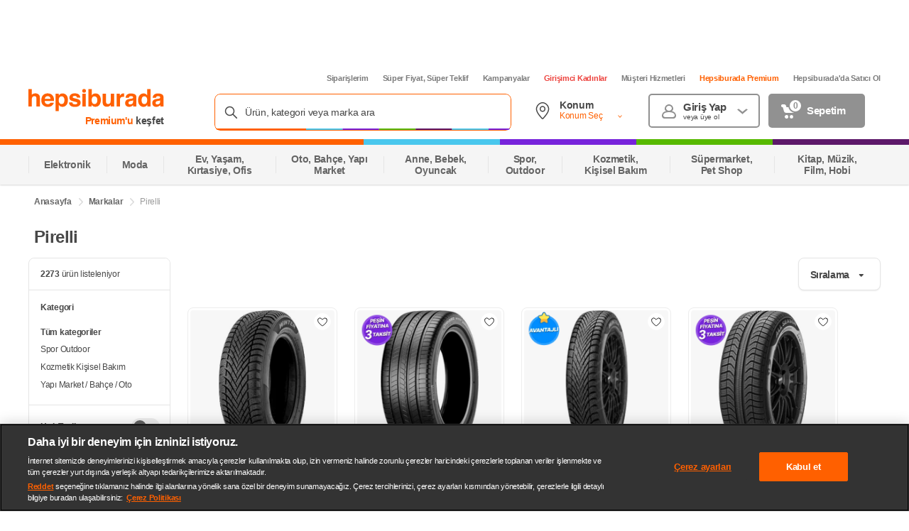

--- FILE ---
content_type: application/javascript
request_url: https://images.hepsiburada.net/storefront/storefront/www/storefront-pwa/1.1.5815/project/assets/4709-a87254542acab54ea19a.js
body_size: 6766
content:
"use strict";(self.__LOADABLE_LOADED_CHUNKS__=self.__LOADABLE_LOADED_CHUNKS__||[]).push([[4709],{83620:(e,t,n)=>{n.d(t,{Z:()=>c});n(2490),n(59849),n(34514);var l=n(51298),r=(n(74916),n(35610)),a=n.n(r),o=n(7738),i=n(52331),d=n.n(i);function u(e,t){var n=Object.keys(e);if(Object.getOwnPropertySymbols){var l=Object.getOwnPropertySymbols(e);t&&(l=l.filter(function(t){return Object.getOwnPropertyDescriptor(e,t).enumerable})),n.push.apply(n,l)}return n}function s(e){for(var t=1;t<arguments.length;t++){var n=null!=arguments[t]?arguments[t]:{};t%2?u(Object(n),!0).forEach(function(t){(0,l.default)(e,t,n[t])}):Object.getOwnPropertyDescriptors?Object.defineProperties(e,Object.getOwnPropertyDescriptors(n)):u(Object(n)).forEach(function(t){Object.defineProperty(e,t,Object.getOwnPropertyDescriptor(n,t))})}return e}const c=function(){let{initialParams:e={},isCollectionPage:t,originalSearchTerm:n}=arguments.length>0&&void 0!==arguments[0]?arguments[0]:{};const{search:l}=(0,o.useLocation)();return a().useMemo(()=>{const r=d().parse(l);return!t||null!=r&&r.q?r:s(s({},r),{},{q:n||(null==e?void 0:e.collectionPageKeyword)})},[null==e?void 0:e.collectionPageKeyword,t,n,l])}},38179:(e,t,n)=>{n.d(t,{k:()=>a});var l=n(42279),r=n(27165);const a=(0,l.P1)([e=>{const{seoState:{seoInfo:t}}=e;return null==t?void 0:t.breadcrumbArray}],e=>e&&(0,r.P_)(e))},88130:(e,t,n)=>{n.r(t),n.d(t,{default:()=>Ie});var l=n(13865),r=n(51298),a=(n(74916),n(33948),n(2490),n(59849),n(34514),n(35610)),o=n.n(a),i=n(50533),d=n(17463),u=n.n(d),s=n(52331),c=n.n(s),v=n(83620),_=n(61478),E=n(97898),p=n(13093),g=n(53933),m=n(56789),P=n(7696),A=n(96683),f=n(56205),I=n(69822),O=n(26770),S=n(63990),y=n(24715),b=n(82103),D=n(15543),R=n(43111),N=n(38179),T=n(73426),h=n(63570),L=n(39892),C=n(86782),B=(n(9924),n(84695)),w=(n(12987),n(46124),n(84713)),M=(n(27165),n(14486)),G=n.n(M);n(14601),n(95892);var Y=n(17615);const F={FROM:["/liste","/ayagina-gelsin"],TO:"/ayagina-gelsin?m_redir=0"};var V=n(58956),k=n(5489);function U(e,t){var n=Object.keys(e);if(Object.getOwnPropertySymbols){var l=Object.getOwnPropertySymbols(e);t&&(l=l.filter(function(t){return Object.getOwnPropertyDescriptor(e,t).enumerable})),n.push.apply(n,l)}return n}function j(e){for(var t=1;t<arguments.length;t++){var n=null!=arguments[t]?arguments[t]:{};t%2?U(Object(n),!0).forEach(function(t){(0,r.default)(e,t,n[t])}):Object.getOwnPropertyDescriptors?Object.defineProperties(e,Object.getOwnPropertyDescriptors(n)):U(Object(n)).forEach(function(t){Object.defineProperty(e,t,Object.getOwnPropertyDescriptor(n,t))})}return e}function H(e,t){let n="/".concat(e);if(t){const e=(0,w.T9)(j({},t),{withPrefix:!0,encode:!1});e&&(n+=e)}return n}var K=n(18162),Z=n(48950),W=n(95155),x=n(94180),q=n(86139),Q=n(12111),X=n(43382),J=n(14053),z=n(24373);const $="mdaQo_8jkJWMEcxexK2r",ee="VaKVMHoLtO9uAbovEQeD",te="yhXLhFxlKX2Q3cvvAf2y",ne="wYZ2oGDpNOQjGPeL6NnA",le="k6cpKADgViGqwUUMOODu",re="z75RkH4bP0dO1hMDBoDE",ae="S_WQIn03DgbYQnOFf0tt";function oe(e,t){var n=Object.keys(e);if(Object.getOwnPropertySymbols){var l=Object.getOwnPropertySymbols(e);t&&(l=l.filter(function(t){return Object.getOwnPropertyDescriptor(e,t).enumerable})),n.push.apply(n,l)}return n}function ie(e){for(var t=1;t<arguments.length;t++){var n=null!=arguments[t]?arguments[t]:{};t%2?oe(Object(n),!0).forEach(function(t){(0,r.default)(e,t,n[t])}):Object.getOwnPropertyDescriptors?Object.defineProperties(e,Object.getOwnPropertyDescriptors(n)):oe(Object(n)).forEach(function(t){Object.defineProperty(e,t,Object.getOwnPropertyDescriptor(n,t))})}return e}const de=[W._.DISPLAY_GLOBAL_CAMPAIGN_TEXT,W._.USE_ARWEN_FOR_SUGGESTIONS_ON_MOBILE,W._.PAGE_LIMIT_IN_LISTING_PAGES,W._.DISPLAY_ITEM_COUNT_ON_CART_SF,W._.DISPLAY_RECOMMENDATIONS,W._.DISPLAY_FEEDBACK,W._.DISPLAY_THIRD_PRICE_WITH_BASKET,W._.USE_HIGH_QUALITY_IMAGES,W._.ENABLE_ENSIGHTEN,W._.ENABLE_ABTEST,W._.SERVER_SIDE_RENDER_FOR_PWA_OTHER_PAGE,W._.SERVER_TO_CLIENT_SEND_INITIAL_DATA_FOR_PWA_OTHER_PAGE,W._.DISPLAY_WHATSAPP_ICON,W._.DISPLAY_LIKE_BUTTON_ON_LISTING_PAGES,W._.USE_CHECKOUT_VOLTRAN_ADD_TO_CART_OTHER_PAGE,W._.DISPLAY_JET_DELIVERY_WIDGET,W._.ENABLE_GTM,W._.DISPLAY_CAMPAIGN_FILTER,W._.SERVER_SIDE_RENDER_FOR_PWA_BRAND_PAGE,W._.SERVER_TO_CLIENT_SEND_INITIAL_DATA_FOR_PWA_BRAND_PAGE,W._.HIDE_JS_FROM_GOOGLEBOT,W._.DISPLAY_NEXT_DAY_DELIVERY,W._.DISPLAY_EXPRESS_DELIVERY,W._.DISPLAY_HEPSIGLOBAL_MODAL,W._.IS_CRITICAL_CSS,W._.DISPLAY_POPULAR_SEARCH_KEYWORDS_ON_CATEGORY_PAGE,W._.REMOVE_VOLTRAN_SCRIPTS_INITIAL_LOAD],ue="BrandRow",se="MordorProducts",ce="storefront.voltran.analytics.utagData",ve="storefront.voltran.analytics.utagData.response",_e=/puan|filtreler|siralama|markalar|kategori|sayfa/g,Ee=/puan|filtreler|siralama|markalar|kategori|sayfa/g,pe=Q.yv[Q.dn.BRAND_HEADER],ge=Q.yv[Q.dn.BRAND_LAYOUT],me=Q.yv[Q.dn.MORIA_LISTING],Pe=Q.yv[Q.dn.ADD_TO_CART],Ae=Q.yv[Q.dn.FAVORITE],fe=(0,a.memo)(e=>{var t,n,r,i,d;const{dispatch:s,location:p,match:g,brandPageBreadCrumbConfigArray:O,serverSideRendering:y,routeChange:D,seoInfo:R,userInfoPromise:N,pageFeatureToggleMap:h,fragmentsMap:B,brandInfo:M,brand_id:G,onlyProducts:Y,defaultTab:F,isBot:V,keywords:k}=e,[U,j]=(0,a.useState)(!1),H=(0,v.Z)(),[W,oe]=(0,a.useState)(()=>{var e;return!((null==p||null===(e=p.search)||void 0===e?void 0:e.search(_e))>0)}),fe=null==B?void 0:B.get(null==pe||null===(t=pe.id)||void 0===t?void 0:t.toString()),Ie=null==B?void 0:B.get(null==ge||null===(n=ge.id)||void 0===n?void 0:n.toString()),Oe=null==B?void 0:B.get(null==me||null===(r=me.id)||void 0===r?void 0:r.toString()),Se=null==B?void 0:B.get(null==Pe||null===(i=Pe.id)||void 0===i?void 0:i.toString()),ye=null==B?void 0:B.get(null==Ae||null===(d=Ae.id)||void 0===d?void 0:d.toString());(0,a.useEffect)(()=>{(async()=>{T.Z.handlePageRenderStart(s,q.uF.BRAND,!0),T.Z.handleDomLoaded(s,q.uF.BRAND,!0),N.then(e=>{T.Z.handlePageRendered(s),Te(e)}),h?be().then(()=>{T.Z.handlePageRendered(s),De()}):(0,L.V)(s(I.cq.getBrandFeatureToggles.trigger(de))).then(()=>{be().then(()=>{T.Z.handlePageRendered(s),De()})}),Le(),he()})()},[]),(0,a.useEffect)(()=>{var e,t;R&&(null===(e=window)||void 0===e||null===(t=e.HbEventBus)||void 0===t||t.emit(ve,{response:R}),Re(R))},[R]);const be=async()=>{await Ne(),De()},De=()=>{var e;"complete"===(null===(e=document)||void 0===e?void 0:e.readyState)&&(U||j(!0))},Re=e=>{e&&(document.title=e.title)},Ne=async()=>{let e=[];if(Se||e.push(Pe),ye||e.push(Ae),!Ie){var t;const n=null==g||null===(t=g.params)||void 0===t?void 0:t.brandId,l=document.cookie,r=(0,K.Du)({rawCookies:l,prefixes:J.im});e.push(ie(ie({},ge),{},{paramater:ie(ie(ie(ie({},ge.paramater),H),{},{brandId:G,urlpostfix:n},r),{},{isBot:V})}))}return Promise.resolve()},Te=t=>{const{dispatch:n,match:{params:{brandId:l}},appliedFacetArray:r,queryParams:a,totalBrandProductCount:o}=e,i=(0,C.$D)(a,r,o,o,"Markalar",l);(0,C.kp)(i,null==t?void 0:t.isAuthenticated),n(b.cq.sendWebtrekkEvent.trigger(i))},he=()=>{var e,t;null===(e=window)||void 0===e||null===(t=e.HbEventBus)||void 0===t||t.on("storefront.voltran.analytics.utagData.override",e=>{var t,n;window.utagData=ie(ie(ie({},window.utagData),null==R?void 0:R.utagData),e);const l=null===(t=window)||void 0===t||null===(n=t.location)||void 0===n?void 0:n.search;(null==l?void 0:l.search(Ee))>0?oe(!1):oe(!0)})},Le=()=>{var e,t;null===(e=window)||void 0===e||null===(t=e.HbEventBus)||void 0===t||t.on(ce,e=>{var t,n;!function(){var e,t,n;let l=arguments.length>0&&void 0!==arguments[0]?arguments[0]:{};const r=p.pathname+p.search,a=c().parse(null===(e=window)||void 0===e||null===(t=e.location)||void 0===t?void 0:t.search);(null===(n=Object.keys(a))||void 0===n?void 0:n.length)<=1&&a[x.LG.PAGE]&&delete a[x.LG.PAGE],(0,L.V)(s(S.cq.getGenericSeoInfo.trigger(ie(ie({},l),{},{pageType:X.s.BRAND_DESKTOP,pageName:null==M?void 0:M.name,pageValue:null==M?void 0:M.name,absoluteUrl:(0,w.Yw)(p.pathname)||"",isMobile:!1,filters:(0,w.T9)(a),url:r})))).then(e=>{var t,n,l,r,a,o;null!=e&&null!==(t=e.result)&&void 0!==t&&t.data?(null===(n=window)||void 0===n||null===(l=n.HbEventBus)||void 0===l||l.emit(ve,{response:e.result.data.data}),Re(e.result.data.data)):null===(r=window)||void 0===r||null===(a=r.HbEventBus)||void 0===a||a.emit(ve,{error:{success:!1,message:null==e||null===(o=e.result)||void 0===o?void 0:o.message}})}).catch(e=>{var t,n;null===(t=window)||void 0===t||null===(n=t.HbEventBus)||void 0===n||n.emit(ve,{error:e})})}({currentPage:null==e?void 0:e.currentPage,appliedFilterCount:null==e||null===(t=e.appliedFilters)||void 0===t?void 0:t.length,pageName:null==g||null===(n=g.params)||void 0===n?void 0:n.brandId,appliedFilters:null==e?void 0:e.appliedFilters,categoryInfo:null==e?void 0:e.categoryInfo,totalProductCount:null==e?void 0:e.totalProductCount})})};const[Ce,Be]=(0,a.useState)(F),[we,Me]=(0,a.useState)(F===ue),[Ge,Ye]=(0,a.useState)(F===se);(0,a.useEffect)(()=>{var e,t;null===(e=window)||void 0===e||null===(t=e.HbEventBus)||void 0===t||t.on("BrandContent.TabChange",e=>{Be(e.tabName)})},[]),(0,a.useEffect)(()=>{Ce!==ue||we||Me(!0),Ce!==se||Ge||Ye(!0)},[Ce]);const Fe=D||!y,{itemListElement:Ve,totalProductCount:ke}=(0,a.useMemo)(()=>Z.Z.getSeoState(Oe),[Oe]),Ue=(0,a.useMemo)(()=>o().createElement(f.Z,{canonicalUrl:null==R?void 0:R.canonicalUrl,title:null==R?void 0:R.h1,isIndexedPage:"index"===(null==R?void 0:R.index),itemListElement:Ve,totalProductCount:ke}),[]);return o().createElement("div",{className:$},o().createElement(_.Z,{seoInfo:R,helmetClientChanged:Re(R),pageType:"brand"}),o().createElement("div",null,o().createElement("div",{className:ee},(null==O?void 0:O.length)>0&&o().createElement(E.Z,{forceRedirect:!0,location:p,rootIconEnabled:!1,isSchemaStructuredActive:!0,itemConfigs:O})),o().createElement("div",null,Y&&o().createElement("div",{className:te},o().createElement("h1",{className:ae,id:"page_title","data-test-id":"header-h1"},R.h1?R.h1:M.name),o().createElement(P.Z,(0,l.default)({},e,{pageType:q.ps.BRAND,pageValue:G,moriaComponents:Oe,scriptRenderMethodClientSide:Fe}))),!Y&&o().createElement("div",{className:te},o().createElement(m.Z,{options:Q.yv[Q.dn.BRAND_HEADER],fragmentInfo:fe,renderMethodClientSide:Fe}),o().createElement("div",{className:ne},o().createElement("div",{id:"bc_rows",className:u()({[le]:Ce===ue,[re]:Ce!==ue})},o().createElement(m.Z,{options:Q.yv[Q.dn.BRAND_LAYOUT],fragmentInfo:Ie,renderMethodClientSide:Fe})),o().createElement("div",{id:"bc_products",className:u()({[le]:Ce===se,[re]:Ce!==se})},o().createElement(P.Z,(0,l.default)({},e,{pageType:q.ps.BRAND,pageValue:G,moriaComponents:Oe,scriptRenderMethodClientSide:Fe}))))),(null==k?void 0:k.length)>0&&o().createElement(A.Z,{title:z.Pr.POPULAR_KEYWORDS,pageTypeForDavinci:q.ps.BRAND,searchKeywordArray:k}))),Ue)});fe.redirectAsynchronously=function(e,t,n){let l=arguments.length>3&&void 0!==arguments[3]?arguments[3]:Y.B.FOUND;return new Promise((r,a)=>{t.redirection={type:l,url:(0,w.Yw)(e.pathname)+(0,w.T9)(ie(ie({},n),{},{[x.LG.PAGE]:null}))},r(t)})},fe.fetchData=async(e,t)=>{var n,l,r,a;let o,i=[];const{pathname:d,pathParams:u,isBot:s,queryParams:c,cookies:v,rawCookies:_,url:E}=t,{brandId:p}=u,g={serverSideRendering:!0,redirection:null,results:[],seoInfo:null,isNotFound:!1,brandInfo:null,totalProductCount:0,seoState:null};const m=function(e){let t;const n=(l=e,F.FROM.includes(l)&&F.TO);var l;return n&&(t={url:n}),t}(d);if(m)return s?g.redirection=m:g.isNotFound=!0,g;const P=(0,K.o3)(null==v?void 0:v.location),A=await(0,L.V)(e(I.cq.getBrandFeatureToggles.trigger(de)));if(A.hasError)return g.isError=A.result,g;const f=(0,h.KV)(null===(n=A.result)||void 0===n||null===(l=n.data)||void 0===l?void 0:l.data);var b,N;null!=A&&null!==(r=A.result)&&void 0!==r&&null!==(a=r.data)&&void 0!==a&&a.data&&(g.featureToggles=null===(b=A.result)||void 0===b||null===(N=b.data)||void 0===N?void 0:N.data);if(s||null!=f&&f.get(W._.SERVER_SIDE_RENDER_FOR_PWA_BRAND_PAGE)||(g.serverSideRendering=!1),function(e){return arguments.length>1&&void 0!==arguments[1]&&arguments[1]&&parseInt(e)>50||(0,B.tv)(e)}(c[x.LG.PAGE],null==f?void 0:f.get(W._.PAGE_LIMIT_IN_LISTING_PAGES)))o=await fe.redirectAsynchronously(t,g,c);else if(s||null!=f&&f.get(W._.SERVER_TO_CLIENT_SEND_INITIAL_DATA_FOR_PWA_BRAND_PAGE)){var T,C,M,U,Z,q,Q,X,z,$,ee,te,ne,le,re,ae,oe,ue,se,ce,ve,_e,Ee,Pe,Ae,Ie,Oe,Se,ye,be,De,Re,Ne,Te,he,Le,Ce,Be,we,Me,Ge,Ye,Fe,Ve,ke,Ue,je,He,Ke,Ze,We;const n=await(0,L.V)(e(O.cq.getBrandInfo.trigger(ie(ie({},c),{},{brandId:p}))));if(n.hasError)return g.isError=n.result,g;const l=null==n||null===(T=n.result)||void 0===T||null===(C=T.data)||void 0===C?void 0:C.data,r=null==l||null===(M=l.brand)||void 0===M?void 0:M.name,a=null==l||null===(U=l.brand)||void 0===U?void 0:U.url,u=null==l||null===(Z=l.brand)||void 0===Z?void 0:Z.key;if(!l.hasBrand)return g.isNotFound=!0,g;if(a&&p!==a)return o=await fe.redirectAsynchronously({pathname:a},g,c,Y.B.MOVED_PERMANENTLY),o;if(0===(null==l||null===(q=l.brand)||void 0===q?void 0:q.itemCount))return g.redirection={isInternal:!0,type:Y.B.MOVED_PERMANENTLY,url:"/markalar"},g;const m=await(0,L.V)(e(O.cq.getBrandByProductBrandName.trigger({[V.M2.BRAND_NAME]:encodeURIComponent(r)},v)));null!=m&&null!==(Q=m.result)&&void 0!==Q&&Q.data&&(g.brandInfo=m.result.data);let A=null===g.brandInfo||"Active"!==g.brandInfo.status||g.brandInfo.isSuspended;const I=(0,K.Du)({rawCookies:_,prefixes:J.im});var xe;if(i.push(ie(ie({},me),{},{customApiUrl:{serverUrl:"".concat(G().moriaApi.serverUrl,"/components/VerticalFilter,SortingBox,JetDelivery,HeroFilter,ProductsBanner,ProductList/").concat(encodeURIComponent(u)),clientUrl:"".concat(G().moriaApi.clientUrl,"/components/VerticalFilter,SortingBox,JetDelivery,HeroFilter,ProductsBanner,ProductList/").concat(encodeURIComponent(u))},paramater:ie(ie(ie({},me.paramater),c),{},{stickyPartials:"VerticalFilter",[V.M2.CITY_CODE]:null==P||null===(X=P.city)||void 0===X?void 0:X.code,[V.M2.RECEIVER_CITY]:null==P||null===(z=P.city)||void 0===z?void 0:z.name,[V.M2.RECEIVER_TOWN]:null==P||null===($=P.town)||void 0===$?void 0:$.name,[V.M2.RECEIVER_DISTRICT]:null==P||null===(ee=P.district)||void 0===ee?void 0:ee.name,isBot:s}),headers:I})),!A)i.push(ie(ie({},ge),{},{paramater:ie(ie(ie(ie({},ge.paramater),c),{},{brandId:null===(xe=g.brandInfo)||void 0===xe?void 0:xe.id,urlpostfix:p},I),{},{isBot:s})}));const b=await(0,L.V)(e(y.c.getFragments.trigger(i)));if(200!==(null==b||null===(te=b.result)||void 0===te||null===(ne=te[0])||void 0===ne||null===(le=ne.result)||void 0===le?void 0:le.status))return g.isError=!0,g;g.redirection=function(e,t,n,l){var r,a,o,i;let d;const u=Boolean(null==l?void 0:l[V.M2.CATEGORY]),s=Boolean(null==t||null===(r=t.appliedFilters)||void 0===r||null===(a=r.filter(e=>e.id===k._C.NEXT_DAY_DELIVERY))||void 0===a?void 0:a.length),c=Boolean(null==t||null===(o=t.appliedFilters)||void 0===o||null===(i=o.filter(e=>e.id!==k._C.NEXT_DAY_DELIVERY))||void 0===i?void 0:i.length),v=Boolean(c||u);return e&&null!=e&&e.url?d=j({},e):0===(null==t?void 0:t.totalProductCount)&&(v&&!s?d={isInternal:!0,type:Y.B.MOVED_PERMANENTLY,url:H(n)}:v||s||(d={isInternal:!0,type:Y.B.MOVED_PERMANENTLY,url:"/markalar"})),d}(null==b||null===(re=b.result)||void 0===re||null===(ae=re[0])||void 0===ae||null===(oe=ae.result)||void 0===oe||null===(ue=oe.data)||void 0===ue?void 0:ue.ProductList.redirection,null==b||null===(se=b.result)||void 0===se||null===(ce=se[0])||void 0===ce||null===(ve=ce.result)||void 0===ve||null===(_e=ve.data)||void 0===_e?void 0:_e.ProductList.seoState,p,c);const N=null==b||null===(Ee=b.result)||void 0===Ee||null===(Pe=Ee[0])||void 0===Pe||null===(Ae=Pe.result)||void 0===Ae||null===(Ie=Ae.data)||void 0===Ie?void 0:Ie.ProductList.seoState,h=null==N||null===(Oe=N.categoryInfo)||void 0===Oe?void 0:Oe.categoryHierarchy,B=null==N?void 0:N.parentCategoryName;await(0,L.V)(e(R.c.getFooterItems.trigger({categoryHierarchy:h,platform:"desktop",categoryName:B})));const F=await(0,L.V)(e(S.cq.getGenericSeoInfo.trigger({pageType:"brand",pageValue:r,pageName:a,isMobile:!1,filters:(0,w.T9)(t.query),absoluteUrl:(0,w.Yw)(d)||"",totalProductCount:null==b||null===(Se=b.result)||void 0===Se||null===(ye=Se[0])||void 0===ye||null===(be=ye.result)||void 0===be||null===(De=be.data)||void 0===De||null===(Re=De.ProductList.seoState)||void 0===Re?void 0:Re.totalProductCount,appliedFilters:null==b||null===(Ne=b.result)||void 0===Ne||null===(Te=Ne[0])||void 0===Te||null===(he=Te.result)||void 0===he||null===(Le=he.data)||void 0===Le||null===(Ce=Le.ProductList.seoState)||void 0===Ce?void 0:Ce.appliedFilters,categoryInfo:null==b||null===(Be=b.result)||void 0===Be||null===(we=Be[0])||void 0===we||null===(Me=we.result)||void 0===Me||null===(Ge=Me.data)||void 0===Ge||null===(Ye=Ge.ProductList.seoState)||void 0===Ye?void 0:Ye.categoryInfo,currentPage:null==b||null===(Fe=b.result)||void 0===Fe||null===(Ve=Fe[0])||void 0===Ve||null===(ke=Ve.result)||void 0===ke||null===(Ue=ke.data)||void 0===Ue||null===(je=Ue.ProductList.seoState)||void 0===je?void 0:je.currentPage,fullPath:E})));if((null==F?void 0:F.statusCode)===Y.B.GONE)return g.isGone=!0,g;var qe,Qe,Xe,Je,ze,$e,et,tt,nt,lt,rt,at,ot,it;if(g.seoInfo=null==F||null===(He=F.result)||void 0===He||null===(Ke=He.data)||void 0===Ke?void 0:Ke.data,e({type:"SET_BRAND_SEO_INFO",payload:ie({},null==F||null===(Ze=F.result)||void 0===Ze||null===(We=Ze.data)||void 0===We?void 0:We.data)}),A)await(0,L.a)(Promise.all([f.get(W._.DISPLAY_POPULAR_SEARCH_KEYWORDS_ON_CATEGORY_PAGE)&&(0,L.V)(e(D.cq.getKeywords.trigger({brand:encodeURIComponent(r)})))])).then(e=>g);else i.push(ie(ie({},pe),{},{paramater:ie(ie(ie({},pe.paramater),c),{},{urlpostfix:p,brandId:null===(qe=g.brandInfo)||void 0===qe?void 0:qe.id,h1title:null==F||null===(Qe=F.result)||void 0===Qe||null===(Xe=Qe.data)||void 0===Xe||null===(Je=Xe.data)||void 0===Je?void 0:Je.h1,totalProductCount:null==b||null===(ze=b.result)||void 0===ze||null===($e=ze[0])||void 0===$e||null===(et=$e.result)||void 0===et||null===(tt=et.data)||void 0===tt||null===(nt=tt.ProductList.seoState)||void 0===nt?void 0:nt.totalProductCount,showLayoutTab:null==b||null===(lt=b.result)||void 0===lt||null===(rt=lt[1])||void 0===rt||null===(at=rt.result)||void 0===at||null===(ot=at.data)||void 0===ot||null===(it=ot.seoState)||void 0===it?void 0:it.showLayoutTab,isBot:s})})),await(0,L.a)(Promise.all([(0,L.V)(e(y.c.getFragments.trigger([i[2]]))),f.get(W._.DISPLAY_POPULAR_SEARCH_KEYWORDS_ON_CATEGORY_PAGE)&&(0,L.V)(e(D.cq.getKeywords.trigger({brand:encodeURIComponent(r)})))])).then(t=>{var n,l,r,a,o;let[i]=t;const d=null==i||null===(n=i.result)||void 0===n||null===(l=n[0])||void 0===l||null===(r=l.result)||void 0===r||null===(a=r.data)||void 0===a||null===(o=a.seoState)||void 0===o?void 0:o.defaultTab;return e({type:"SET_BRAND_DEFAULT_TAB",payload:d}),g})}else o=g;return o=g,o};const Ie=(0,i.connect)(e=>{const{accountState:{userInfo:t},featureToggleState:{pageFeatureToggleMap:n},brandState:{brandProductArray:l,brandProductPaginationParams:r,brandSeoInfo:a,totalBrandProductCount:o,brandSearchPass:i,initialPageNumber:d,brandShippingType:u,brandInfo:s,brand_id:c,onlyProducts:v,defaultTab:_},seoState:{seoInfo:E},cartState:{cartCandidateProduct:p},voltranState:{fragmentsMap:g},userAgentState:{isBot:m},categoryState:{keywords:P}}=e;return{pageFeatureToggleMap:n,userInfo:t,brandProductArray:l,brandProductPaginationParams:r,brandInfo:s,brandSeoInfo:a,totalBrandProductCount:o,brandSearchPass:i,brandShippingType:u,initialPageNumber:d,seoInfo:E,cartCandidateProduct:p,brandPageBreadCrumbConfigArray:(0,N.k)(e),fragmentsMap:g,brand_id:c,onlyProducts:v,defaultTab:_,isBot:m,keywords:P}})((0,p.Z)((0,g.Z)(fe)))},96683:(e,t,n)=>{n.d(t,{Z:()=>y});n(33948),n(9924);var l=n(35610),r=n.n(l),a=n(17463),o=n.n(a),i=n(77114),d=n(86139),u=n(24373);const s="BVNulHH4WDgKseUNZ2Bj",c="swyBdINMhRdS8eNA4Pml",v="O6AybJkxY1tT_JnUKcM1",_="SXImi0fmvLDK0kQ8NMgO",E="DEVRwsNRfYxuC4NskhIw",p="SU66hUulgsY31KX39pbS",g="TVC2ZTvGBeY5kp6dHO6U",m="s9pEDLlabGBSQjjQYdlj",P="PPuB9PY01oOeXMj1chBv",A="nf2xouqB8RJOwQrDYmcO",f="BzPtHaG4flBkL4H7Lcer",I="_tM6KCVMgR1EOBaicgpU",O="Vf7j9TTd3QgU2Qr3OZr8",S="ykrYTOvQqR5epFIPsYCY",y=e=>{var t;let{searchKeywordArray:n,className:a,title:y,pageTypeForDavinci:b,isMobile:D=!1}=e;const[R,N]=(0,l.useState)(!0),T=D?6:8,h=(0,l.useMemo)(()=>y===u.Pr.POPULAR_KEYWORDS?"popular-keyword-items":y===u.Pr.SUB_CATEGORIES?"sub-category-items":null,[y]),L=(0,l.useCallback)(()=>{N(e=>!e)},[]);return r().createElement("div",{className:o()(s,a,{[I]:D})},r().createElement("div",{className:c},r().createElement("h6",{className:E},y),r().createElement("ul",{className:O,"data-test-id":h},null==n||null===(t=n.slice(0,20))||void 0===t?void 0:t.map((e,t)=>{let{keyword:n,url:l}=e;return r().createElement("li",{className:o()(v,{[_]:t>T-1&&R}),key:l},r().createElement("div",{className:o()(p,a,{[S]:D})},r().createElement(i.Z,{onClick:()=>(e=>{var t,n,l,r;let{keyword:a,url:o}=e;null===(t=window)||void 0===t||null===(n=t.hepsiBus)||void 0===n||n.track(d.SF.LINK_CLICK,{location:"Popüler Aramalar",page_type:b,page_value:null===(l=window)||void 0===l||null===(r=l.location)||void 0===r?void 0:r.pathname,placement:"Popular Searches",text:a,url:o})})({keyword:n,url:l}),className:m,title:n,to:l},r().createElement("span",{className:g},n))))}),(null==n?void 0:n.length)<T||r().createElement("li",{className:o()(v)},r().createElement("button",{onClick:L,className:P},r().createElement("span",null,R?"Tümünü Gör":"Kapat"),r().createElement("i",{className:o()(A,{[f]:!R})}))))))}}}]);
//# sourceMappingURL=4709-a87254542acab54ea19a.js.map

--- FILE ---
content_type: application/javascript
request_url: https://images.hepsiburada.net/storefront/storefront/www/moria/1.0.2626166/project/assets/JetDelivery-a7b1e879a4b6ac438f55.js
body_size: 15870
content:
(()=>{var Xe={1001:(a,f,o)=>{"use strict";o.d(f,{Z:()=>be});var d=Object.defineProperty,s=Object.defineProperties,h=Object.getOwnPropertyDescriptors,g=Object.getOwnPropertySymbols,b=Object.prototype.hasOwnProperty,v=Object.prototype.propertyIsEnumerable,C=(x,i,c)=>i in x?d(x,i,{enumerable:!0,configurable:!0,writable:!0,value:c}):x[i]=c,F=(x,i)=>{for(var c in i||(i={}))b.call(i,c)&&C(x,c,i[c]);if(g)for(var c of g(i))v.call(i,c)&&C(x,c,i[c]);return x},B=(x,i)=>s(x,h(i));const W="hbus:ready";let Y=[],q=[];const V=(x,i)=>{const c=B(F({},i),{page_type:(i==null?void 0:i.page_type)||(j==null?void 0:j.getPageType()),page_value:(i==null?void 0:i.page_value)||(j==null?void 0:j.getPageValue())});window.hepsiBus.track(x,c)},D=(x,i)=>{Y.push({eventName:x,eventData:i})},L=x=>{q.push(x)},ae=()=>{Y&&Y.forEach(({eventName:x,eventData:i})=>{V(x,i)})},I=()=>{q&&q.forEach(x=>{x()})},j={sendEventRequest(x,i){return new Promise(c=>{window.hepsiBus?V(x,i):D(x,i),c({data:{}})})},sendEventProcess(x){return new Promise(i=>{window.hepsiBus?x():L(x),i({data:{}})})},sendEvent(x,i){const c=F({page_type:this.getPageType(),page_value:this.getPageValue()},i);this.sendEventRequest(x,c)},onlySendEvent(x,...i){window.hepsiBus&&window.hepsiBus.send(x,...i)},getProperty(x){return window.hepsiBus?window.hepsiBus[x]:""},getPageValue(){var x,i;return window.hepsiBus&&(i=(x=window.hepsiBus.parsers)==null?void 0:x.getPageValue())!=null?i:""},getPageType(){var x,i;if(window.hepsiBus){const c=(i=(x=window.hepsiBus.parsers)==null?void 0:x.getPageType())!=null?i:"";return c==="searchresults"||c==="nosearchresults"||c==="search combination"?"search":c}return""},productListGetBase(){var x,i,c,y;return window.hepsiBus?(y=(c=(i=(x=window.hepsiBus)==null?void 0:x.parsers)==null?void 0:i.productList)==null?void 0:c.getBase())!=null?y:{}:{}}};window.addEventListener&&window.addEventListener(W,()=>{window.hepsiBus?(ae(),I()):(Y=null,q=null)});const be=j},5782:a=>{const f={}.BUILD_VERSION||"1.0.0";a.exports={port:5e3,voltranEnv:"prod",services:{arwenapi:{url:"https://blackgate.hepsiburada.com/arwenapi"},rohanapi:{clientUrl:"https://blackgate.hepsiburada.com/moriaapi/api",serverUrl:"http://rohanapi-svc:3330"},recoapi:{url:"https://recommendation.hepsiburada.com",config:{addCookiesToHeader:!1}},mobileapi:{url:"https://www.hepsiburada.com/api/v1",config:{addCookiesToHeader:!1}},sponsoredBrandApi:{url:"https://hepsiads-gw.hepsiburada.com",config:{addCookiesToHeader:!1,withCredentials:!1}},sponsoredBrandVoltranApi:{url:"https://hepsiads-ui.hepsiburada.com",config:{addCookiesToHeader:!1,withCredentials:!1}},hepsiAdsVideoAdxUrl:{url:"http://hepsiads-api.hepsiburada.com",config:{addCookiesToHeader:!1}},shippingapi:{url:"https://shipping-external.hepsiburada.com",config:{addCookiesToHeader:!1}}},serviceConfigs:{defaultConfig:{addCookiesToHeader:!0,includeCookies:[{value:"dgr_"},{value:"jwt",exact:!0}]},client:{timeout:18e3,withCredentials:!0},server:{timeout:18e3}},baseUrl:"https://moria-api.hepsiburada.com",cookieStorageUrl:".hepsiburada.com",mediaUrl:`https://images.hepsiburada.net/storefront/storefront/www/moria/${f}`,logLevel:"info",isCssClassNameObfuscationEnabled:!0,sfBaseUrl:"https://www.hepsiburada.com",sfMobileBaseUrl:"https://www.hepsiburada.com",sfVoltranUrl:"https://voltran.hepsiburada.com",checkoutUrl:"https://checkout-ui-internal.hepsiburada.com",cacUrl:"https://cac-ui.hepsiburada.com",voltranCommonUrl:"https://voltrancommon.hepsiburada.com/common.js",mordorFeatureToggleUrl:"http://mordorfeaturetoggle-svc:4550/features/application/MoriaApi",redisHost:"10.168.128.178",previewHBusVersion:"3.8.60",webtrekkId:"289941511384204",enableNewrelic:!0,moriaEnv:"prod"}},3949:(a,f,o)=>{"use strict";var d=Object.defineProperty,s=Object.getOwnPropertySymbols,h=Object.prototype.hasOwnProperty,g=Object.prototype.propertyIsEnumerable,b=(V,D,L)=>D in V?d(V,D,{enumerable:!0,configurable:!0,writable:!0,value:L}):V[D]=L,v=(V,D)=>{for(var L in D||(D={}))h.call(D,L)&&b(V,L,D[L]);if(s)for(var L of s(D))g.call(D,L)&&b(V,L,D[L]);return V};const C={infinityScroll:!0},W={Toggle:{label:"",showIcon:!1,isOpen:!0,isCollapsed:!0},Category:{infinityScroll:!1}},Y=({filterDisplayType:V})=>{var D;const L=(D=W==null?void 0:W[V])!=null?D:{};return v(v({},C),L)},q={id:"1",name:"Kategori",key:"AllCategories.CategoryId",attribute:"AllCategories.CategoryId",selectedValues:[1],filterDisplayType:"Category",isCollapsable:!1,isExpanded:!0,isCampaignFilter:!1,isPopularFilter:!1,isHeroFilter:!1}},4265:(a,f,o)=>{"use strict";var d=o(3949),s=o(7722),h=o(2340);const g=({facet:i,filter:c})=>{var y;return(y=i==null?void 0:i.values)==null?void 0:y.find(A=>{var Q;return(A==null?void 0:A.attribute)===(c==null?void 0:c.attribute)&&((Q=A==null?void 0:A.values)==null?void 0:Q.some(re=>(re==null?void 0:re.value)===(c==null?void 0:c.value)))})},b=({filter:i,selectedFilters:c,appliedFacets:y})=>{var A;const Q=y==null?void 0:y.find(X=>(X==null?void 0:X.attribute)===(i==null?void 0:i.attribute)),re=((A=Q==null?void 0:Q.selectedValues)==null?void 0:A.map(X=>X==null?void 0:X.value))||[];return[...c,...(i==null?void 0:i.filterDisplayType)!==FILTER_DISPLAY_TYPES.RANGE?re:[]]},v=({filter:i,selectedFilters:c,appliedFacets:y})=>{var A,Q;const re=y==null?void 0:y.filter(se=>(se==null?void 0:se.attribute)===(i==null?void 0:i.attribute)),X=((Q=(A=re==null?void 0:re[0])==null?void 0:A.selectedValues)==null?void 0:Q.map(se=>se==null?void 0:se.value))||[];return[...c,...X]};var C=Object.defineProperty,F=Object.defineProperties,B=Object.getOwnPropertyDescriptors,W=Object.getOwnPropertySymbols,Y=Object.prototype.hasOwnProperty,q=Object.prototype.propertyIsEnumerable,V=(i,c,y)=>c in i?C(i,c,{enumerable:!0,configurable:!0,writable:!0,value:y}):i[c]=y,D=(i,c)=>{for(var y in c||(c={}))Y.call(c,y)&&V(i,y,c[y]);if(W)for(var y of W(c))q.call(c,y)&&V(i,y,c[y]);return i},L=(i,c)=>F(i,B(c));const ae=({facet:i,filter:c,facetPartialType:y})=>y===FACET_TYPES.POPULAR_FILTER?getClickedPopularFacet({facet:i,filter:c}):i,I=({facet:i})=>{var c;return(i==null?void 0:i.attribute)||(i==null?void 0:i.attributeKey)?L(D({},i),{values:(c=i==null?void 0:i.values)==null?void 0:c.map(y=>L(D({},y),{attribute:(i==null?void 0:i.attribute)||(i==null?void 0:i.attributeKey)}))}):i},j=({facets:i,appliedFacets:c,totalProductCount:y,pageType:A,isCarouselFilter:Q,showSearchWithinFilter:re})=>{var X,se,he,Pe,Ce;let G=(he=(se=(X=i==null?void 0:i.map(ee=>I({facet:ee})))==null?void 0:X.map(ee=>x(ee)))==null?void 0:se.filter(ee=>{var ie;return((ie=ee==null?void 0:ee.values)==null?void 0:ie.length)>0}))==null?void 0:he.filter(filterSelectedAllCategories);const De=y===0&&(c==null?void 0:c.length)===0;if(A!==PAGE_TYPE.SEARCH&&re&&!Q&&!De){const ee=((Pe=c==null?void 0:c.find(ie=>(ie==null?void 0:ie.key)===FACET_IDS.QUERY))==null?void 0:Pe.selectedValues)||[];G=[...G,L(D({},SEARCH_WITHIN_FACET),{selectedValues:ee})]}if(A!==PAGE_TYPE.CATEGORY&&!Q){const ee=i==null?void 0:i.filter(pe=>isCategoryFilter(pe==null?void 0:pe.filterDisplayType)),ie=ee==null?void 0:ee[(ee==null?void 0:ee.length)-1],Ke=((Ce=ie==null?void 0:ie.selectedValues)==null?void 0:Ce.length)>0,we=i==null?void 0:i.findIndex(pe=>isCategoryFilter(pe==null?void 0:pe.filterDisplayType));Ke&&(G=[...G==null?void 0:G.slice(0,we),dummyCategory,...G==null?void 0:G.slice(we)])}return G},be=({filter:i,selectedFilters:c,appliedFacets:y,facetPartialType:A})=>A===FACET_TYPES.POPULAR_FILTER?getPopularSelectedValues({filter:i,selectedFilters:c,appliedFacets:y}):A===FACET_TYPES.CAMPAIGN_FILTER?getCampaignSelectedValues({filter:i,selectedFilters:c,appliedFacets:y}):c,x=i=>{var c;return(i==null?void 0:i.filterDisplayType)===FILTER_DISPLAY_TYPES.RATING?L(D({},i),{values:(c=i==null?void 0:i.values)==null?void 0:c.filter(y=>(y==null?void 0:y.value)!=="min-1")}):i}},80:(a,f,o)=>{"use strict";o.d(f,{ZP:()=>x,KL:()=>i});var d=o(5610),s=o.n(d),h=o(8639),g=o.n(h),b=o(7722),v=o(1575),C=o(488),F=Object.defineProperty,B=Object.defineProperties,W=Object.getOwnPropertyDescriptors,Y=Object.getOwnPropertySymbols,q=Object.prototype.hasOwnProperty,V=Object.prototype.propertyIsEnumerable,D=(c,y,A)=>y in c?F(c,y,{enumerable:!0,configurable:!0,writable:!0,value:A}):c[y]=A,L=(c,y)=>{for(var A in y||(y={}))q.call(y,A)&&D(c,A,y[A]);if(Y)for(var A of Y(y))V.call(y,A)&&D(c,A,y[A]);return c},ae=(c,y)=>B(c,W(y));const I=s().createContext({pageType:"Category",queries:null,toggles:null}),j=c=>Array.isArray(c)?c.map(y=>j(y)):c!=null&&c.constructor===Object?Object.keys(c).reduce((y,A)=>ae(L({},y),{[g()(A)]:j(c[A])}),{}):c,x=({children:c,location:y,toggles:A,experiments:Q})=>{var re;const X=(0,C.Lz)(y==null?void 0:y.path)||"Category",{EnableFriendlyUrlsForCategoryPages:se=!1,ShowPLPRedesignLayout:he=!1}=A||{},Pe={pageType:(0,C.Lz)(y==null?void 0:y.path)||"Category",queries:y==null?void 0:y.query,toggles:j(A),isPreview:(0,v.JF)(y==null?void 0:y.query),isHurlyActive:X===b.Gy.CATEGORY&&se,isBot:((re=y==null?void 0:y.query)==null?void 0:re.isBot)==="true",showPlpRedesignLayout:he&&(X===b.Gy.CATEGORY||X===b.Gy.SEARCH||X===b.Gy.TAG),experiments:Q};return s().createElement(I.Provider,{value:Pe},c)},i=()=>s().useContext(I)},2398:(a,f,o)=>{"use strict";var d=o(5610),s=o.n(d),h=Object.defineProperty,g=Object.defineProperties,b=Object.getOwnPropertyDescriptors,v=Object.getOwnPropertySymbols,C=Object.prototype.hasOwnProperty,F=Object.prototype.propertyIsEnumerable,B=(r,e,t)=>e in r?h(r,e,{enumerable:!0,configurable:!0,writable:!0,value:t}):r[e]=t,W=(r,e)=>{for(var t in e||(e={}))C.call(e,t)&&B(r,t,e[t]);if(v)for(var t of v(e))F.call(e,t)&&B(r,t,e[t]);return r},Y=(r,e)=>g(r,b(e));const q=s().createContext({cookies:null,path:"",query:null,url:"",isPreview:!1,componentPath:""}),V=()=>s().useContext(q),L=({children:r,location:e})=>{const[t,n]=(0,d.useState)((e==null?void 0:e.path)||""),l=m=>{n(m)},u=Y(W({},e),{path:t,updatePath:l});return s().createElement(q.Provider,{value:u},r)};var ae=o(80),I=o(7722),j=o(1575),be=Object.defineProperty,x=Object.defineProperties,i=Object.getOwnPropertyDescriptors,c=Object.getOwnPropertySymbols,y=Object.prototype.hasOwnProperty,A=Object.prototype.propertyIsEnumerable,Q=(r,e,t)=>e in r?be(r,e,{enumerable:!0,configurable:!0,writable:!0,value:t}):r[e]=t,re=(r,e)=>{for(var t in e||(e={}))y.call(e,t)&&Q(r,t,e[t]);if(c)for(var t of c(e))A.call(e,t)&&Q(r,t,e[t]);return r},X=(r,e)=>x(r,i(e));const he=({cityName:r="",cityCode:e="",receiverCity:t="",receiverTown:n="",receiverTownCode:l="",receiverDistrict:u="",addressName:m=""}={})=>{const[P,S]=(0,d.useState)({name:r,code:e,receiverCity:t,receiverTown:n,receiverTownCode:l,receiverDistrict:u,addressName:m});return(0,d.useEffect)(()=>{var O;const _=p=>{const{city:E={},district:H={},town:U={},address:K={}}=p;S(X(re({},E),{receiverCity:E==null?void 0:E.name,receiverDistrict:H==null?void 0:H.name,receiverTown:U==null?void 0:U.name,receiverTownCode:U==null?void 0:U.code,addressName:K==null?void 0:K.addressName}))};(O=(0,j.E5)())==null||O.on(I.F8.LOCATION_CHANGE,_)},[]),(0,d.useMemo)(()=>(0,j.VN)(P),[P])};var Pe=o(2331),Ce=o.n(Pe),G=o(2340),De=o(4174),ee=Object.defineProperty,ie=Object.defineProperties,Ke=Object.getOwnPropertyDescriptors,we=Object.getOwnPropertySymbols,pe=Object.prototype.hasOwnProperty,Gr=Object.prototype.propertyIsEnumerable,ze=(r,e,t)=>e in r?ee(r,e,{enumerable:!0,configurable:!0,writable:!0,value:t}):r[e]=t,qr=(r,e)=>{for(var t in e||(e={}))pe.call(e,t)&&ze(r,t,e[t]);if(we)for(var t of we(e))Gr.call(e,t)&&ze(r,t,e[t]);return r},$r=(r,e)=>ie(r,Ke(e));const er=[{id:"nextDayDelivery",label:"Yar\u0131n Kap\u0131nda",popoverData:{title:"Yar\u0131n Kap\u0131nda nas\u0131l \xE7al\u0131\u015F\u0131r?",description:`Sat\u0131c\u0131s\u0131 Hepsiburada olan \xFCr\xFCnlerde saat 20:00'dan \xF6nce, sat\u0131c\u0131s\u0131 Hepsiburada olmayan \xFCr\xFCnlerde saat 16:00'dan \xF6nce verilen sipari\u015Fler konumunuza g\xF6re yar\u0131n teslim edilir.

Bu saatlerden sonra ve hafta sonunda verilen sipari\u015Fler ilk i\u015Fg\xFCn\xFCnden sonraki g\xFCn teslim edilir`,url:"https://www.hepsiburada.com/teslimat "},tooltipData:{cutoff:'"Yar\u0131n kap\u0131nda" teslimat, sat\u0131c\u0131lar\u0131m\u0131z\u0131n \xE7al\u0131\u015Fma saatleri i\xE7inde ge\xE7erlidir.',city:'{{city}} \u015Fehri i\xE7in "Yar\u0131n Kap\u0131nda" \xFCr\xFCn\xFC bulunamad\u0131.',noLocation:'"Yar\u0131n Kap\u0131nda" \xFCr\xFCnleri i\xE7in \xF6nce konum se\xE7melisin.'}},{id:"expressDelivery",label:"Hemen Kap\u0131nda",popoverData:{title:"Hemen Kap\u0131nda nas\u0131l \xE7al\u0131\u015F\u0131r?",description:"\u0130stanbul\u2019un belirli il\xE7elerinde, sat\u0131c\u0131s\u0131 Hepsiburada olan \xFCr\xFCnlerde 09:00\u2019dan 22:00\u2019ye kadar verdi\u011Fin sipari\u015Flerin 2 saat i\xE7erisinde teslim edilmesine olanak sa\u011Flayan bir hizmettir.",url:"https://www.hepsiburada.com/teslimat "},tooltipData:{cutoff:'"Hemen kap\u0131nda" teslimat, sat\u0131c\u0131lar\u0131m\u0131z\u0131n \xE7al\u0131\u015Fma saatleri i\xE7inde ge\xE7erlidir.',city:'{{city}} \u015Fehri i\xE7in "Hemen Kap\u0131nda" \xFCr\xFCn\xFC bulunamad\u0131.',noLocation:'"Hemen Kap\u0131nda" \xFCr\xFCnleri i\xE7in \xF6nce konum se\xE7melisin.'}}],Ae={nextDayDelivery:"nextDay",expressDelivery:"express"},Xr=({address:r,insideCutoff:e,hasProduct:t})=>!t&&!e?"cutoff":!(r!=null&&r.cities)&&e?"noLocation":!(r!=null&&r.cities)&&t?"":e&&!t?"city":"",Zr=({insideCutoff:r,hasProduct:e})=>!(r&&e),Qr=({checked:r,code:e})=>r&&e?I.E9.JET_DELIVERY_CITIES:I.E9.JET_DELIVERY,zr=({code:r,checked:e})=>e&&r?r:"Jet\u20AC20Teslimat\u20AC20Prime",et=({disabled:r,isChecked:e})=>r?"disabled":e?"checked":"enabled",rt=({serviceId:r,disabled:e,isChecked:t})=>{const n=et({disabled:e,isChecked:t});return`${Ae[r]}-${n}`},tt=({data:r})=>{const{key:e="",redirectionWareHouses:t=[]}=(r==null?void 0:r.expressDelivery)||{};if((t==null?void 0:t.length)>0){const n=(0,j.HO)(),l=(0,De.vx)({stringValue:n[I.XP.FILTER],key:e,newValue:t==null?void 0:t.join(",")}),u=Ce().stringifyUrl({url:window.location.href,query:{[I.XP.FILTER]:l}},{sort:!1,encode:!1});(0,G.mj)(u),window.location.reload()}},ot=({requestParams:r,address:e,key:t,isChecked:n})=>{if(!!((e==null?void 0:e.cities)&&n)){const u=(0,j.HO)(),m=(0,De.vx)({stringValue:u==null?void 0:u[I.XP.FILTER],key:t,newValue:e==null?void 0:e.cities}),P=(0,De.vx)({stringValue:r==null?void 0:r[I.M2.FILTER],key:t,newValue:e==null?void 0:e.cities}),S=Ce().stringifyUrl({url:window.location.href,query:{[I.XP.FILTER]:m}},{sort:!1,encode:!1});return(0,G.mj)(S),$r(qr({},r),{filter:P})}return r},rr=({toggles:r,deliveryData:e})=>{var t,n;const l=!(r!=null&&r.nextDayDelivery)||!((t=e==null?void 0:e.nextDayDelivery)!=null&&t.isDisplayable),u=!(r!=null&&r.expressDelivery)||!((n=e==null?void 0:e.expressDelivery)!=null&&n.isDisplayable);return l&&u};var tr=o(6448),nt=o(7444),Ne=o(5866),at=o(8730),or=o.n(at),st=Object.defineProperty,lt=(r,e,t)=>e in r?st(r,e,{enumerable:!0,configurable:!0,writable:!0,value:t}):r[e]=t,it=(r,e,t)=>(lt(r,typeof e!="symbol"?e+"":e,t),t);class ce{static setItem(e,t){sessionStorage.setItem(this._generateKey(e),JSON.stringify(t))}static getItem(e){return JSON.parse(sessionStorage.getItem(this._generateKey(e)))}static removeItem(e){return sessionStorage.removeItem(this._generateKey(e))}static _generateKey(e){return`${this.prefix}_${e}`}}it(ce,"prefix","moria");var xe=o(4671),M=o(488);const nr=s().createContext({pushRequest:()=>{}});nr.displayName="HistoryLocation";const ar=nr;var ut=Object.defineProperty,ct=Object.defineProperties,dt=Object.getOwnPropertyDescriptors,sr=Object.getOwnPropertySymbols,vt=Object.prototype.hasOwnProperty,pt=Object.prototype.propertyIsEnumerable,lr=(r,e,t)=>e in r?ut(r,e,{enumerable:!0,configurable:!0,writable:!0,value:t}):r[e]=t,Je=(r,e)=>{for(var t in e||(e={}))vt.call(e,t)&&lr(r,t,e[t]);if(sr)for(var t of sr(e))pt.call(e,t)&&lr(r,t,e[t]);return r},yt=(r,e)=>ct(r,dt(e));const Se={REQUEST_LIST:"requestList"},ft=({children:r,history:{location:e,action:t},clientLocation:n,pathName:l})=>{const u=(0,d.useRef)(!0),m=(0,d.useRef)(e),P=p=>{const E=ce.getItem(Se.REQUEST_LIST)||[];if((E==null?void 0:E.length)>0){const H=E[E.length-1];H.type===l&&(H.key=p==null?void 0:p.key,E.pop(),E.push(H),ce.setItem(Se.REQUEST_LIST,E))}},S=({location:p,urlForParams:E})=>{const H=(0,M.Lz)(E||(n==null?void 0:n.path)),U=E?(0,xe.T8)({url:E,pageType:H}):(0,M.JM)(p,n,H);return or()(yt(Je(Je({},I.dS),U),{pageType:H}))},R=(p,E)=>p!=null&&p.key?E.find(H=>H.key===p.key):E[0],O=p=>{var E,H;const U=ce.getItem(Se.REQUEST_LIST)||[];if(U.length>0){const K=R(p,U);if((K==null?void 0:K.type)===l){const $=(K==null?void 0:K.urlForParams)||"",z=S({location:p,urlForParams:$}),Z=((E=n==null?void 0:n.headers)==null?void 0:E.customrequesttab)||"";(H=K==null?void 0:K.requests)==null||H.map(ne=>{const le=`${ne}${Z}`;Ne.MA.request(le,Je(Je({},z),K==null?void 0:K.params))})}}};(0,d.useEffect)(()=>{const p=m.current,E=p.pathname===e.pathname&&p.search===e.search&&u.current===!1;u.current?u.current=!1:e&&(t==="POP"&&!E?O(e):P(e)),m.current=e},[e]);const _=({requests:p=[],params:E,urlForParams:H})=>{var U;if(p.length>0){const K=ce.getItem(Se.REQUEST_LIST)||[],$=((U=n==null?void 0:n.headers)==null?void 0:U.customrequesttab)||"",z={type:l,requests:p==null?void 0:p.map(Z=>`${Z}${$}`),params:E,urlForParams:H,key:e==null?void 0:e.key};K.push(z),ce.setItem(Se.REQUEST_LIST,K)}};return s().createElement(ar.Provider,{value:{pushRequest:_}},r)},mt=()=>s().useContext(ar),gt=({history:r,pathName:e,children:t})=>{{const n=e==null?void 0:e.replace("/",""),l=window.MORIA[n.toUpperCase()];let u;return Object.keys(l).forEach(m=>{u=l[m].STATE}),s().createElement(tr.Router,{history:r},s().createElement(tr.Switch,null,s().createElement(ft,{history:r,clientLocation:u==null?void 0:u.location,pathName:e},t)))}return null},ht=(r,e)=>(0,nt.Z)(r,e,gt);var Pt=Object.defineProperty,_t=Object.defineProperties,Ot=Object.getOwnPropertyDescriptors,ir=Object.getOwnPropertySymbols,Et=Object.prototype.hasOwnProperty,bt=Object.prototype.propertyIsEnumerable,ur=(r,e,t)=>e in r?Pt(r,e,{enumerable:!0,configurable:!0,writable:!0,value:t}):r[e]=t,We=(r,e)=>{for(var t in e||(e={}))Et.call(e,t)&&ur(r,t,e[t]);if(ir)for(var t of ir(e))bt.call(e,t)&&ur(r,t,e[t]);return r},Ct=(r,e)=>_t(r,Ot(e)),cr,dr;const Dt=r=>r==null,wt=r=>Object.keys(r).reduce((e,t)=>I.vJ.includes(t)?e:I.s4[t]?Ct(We({},e),{[I.s4[t]]:r[t]}):We(We({},e),!Dt(r[t])&&{[t]:r[t]}),{}),de=(dr=(cr=Ne.Rg)==null?void 0:cr(wt))!=null?dr:Ne.Ew;var xt=Object.defineProperty,St=Object.defineProperties,Ft=Object.getOwnPropertyDescriptors,vr=Object.getOwnPropertySymbols,Tt=Object.prototype.hasOwnProperty,Lt=Object.prototype.propertyIsEnumerable,pr=(r,e,t)=>e in r?xt(r,e,{enumerable:!0,configurable:!0,writable:!0,value:t}):r[e]=t,yr=(r,e)=>{for(var t in e||(e={}))Tt.call(e,t)&&pr(r,t,e[t]);if(vr)for(var t of vr(e))Lt.call(e,t)&&pr(r,t,e[t]);return r},fr=(r,e)=>St(r,Ft(e));class mr{static getFacets({params:e,config:t=null}){return de.rohanapi.get("/facet",e,t,{takeLatest:!0})}static loadMoreFacet({params:e,config:t=null}){const{key:n}=e;return de.rohanapi.get(`/facet/attributekey/${encodeURIComponent(n)}/values`,e,t,{takeLatest:!0})}static get24HourDelivery({params:e,config:t=null}){return de.rohanapi.get("/facet/24hour-delivery",e,t,{takeLatest:!0})}static getHeroFilters({params:e={},config:t=null}){return de.rohanapi.get("/facet/hero",e,t,{takeLatest:!0})}static getCampaignFilters({params:e={},config:t=null}){return de.rohanapi.get("/facet/campaign",e,t,{takeLatest:!0})}static getPopularFilters({params:e={},config:t=null}){return de.rohanapi.get("/facet/popular",e,t,{takeLatest:!0})}static getQuickFilters({params:e={},config:t=null}){const n=fr(yr({},t),{headers:fr(yr({},t.headers),{"X-Client-Id":"SFMobile"})});return de.rohanapi.get("/facet/quick-filter",e,n,{takeLatest:!0})}}class It{static getProductsAndFacets({params:e={},config:t=null}){return de.rohanapi.get("/product-and-facet",e,t,{takeLatest:!0})}}var Rt=Object.defineProperty,Ht=Object.defineProperties,At=Object.getOwnPropertyDescriptors,gr=Object.getOwnPropertySymbols,Nt=Object.prototype.hasOwnProperty,Jt=Object.prototype.propertyIsEnumerable,hr=(r,e,t)=>e in r?Rt(r,e,{enumerable:!0,configurable:!0,writable:!0,value:t}):r[e]=t,k=(r,e)=>{for(var t in e||(e={}))Nt.call(e,t)&&hr(r,t,e[t]);if(gr)for(var t of gr(e))Jt.call(e,t)&&hr(r,t,e[t]);return r},ye=(r,e)=>Ht(r,At(e));function wn({params:r,config:e=null}){const t=ye(k({},e),{headers:k(k(k({},e==null?void 0:e.headers),getMoriaHeaders()),getStatsigHeader({pageType:r==null?void 0:r.pageType}))}),n=getParamsWithoutAddresses({params:r}),l=FacetRequests.getFacets({params:n,config:t});return sendLoaderEvent("Facet",!0),l.execute().then(u=>(sendLoaderEvent("Facet",!1),u.data)).catch(u=>{throw sendLoaderEvent("Facet",!1,u),new Error(`${l.uri} : ${u.message}`)})}function xn({params:r,config:e=null}){const t=ye(k({},e),{headers:k(k(k({},e==null?void 0:e.headers),getMoriaHeaders()),getStatsigHeader({pageType:r==null?void 0:r.pageType}))}),n=getParamsWithoutAddresses({params:r}),l=FacetRequests.loadMoreFacet({params:n,config:t});return l.execute().then(u=>u.data).catch(u=>{throw new Error(`${l.uri} : ${u.message}`)})}function Vt({params:r,config:e=null}){const t=ye(k({},e),{headers:k(k(k({},e==null?void 0:e.headers),(0,j.Hp)()),(0,j.hU)({pageType:r==null?void 0:r.pageType}))}),n=mr.get24HourDelivery({params:r,config:t});return(0,j.w0)("24HourDelivery",!0),n.execute().then(l=>((0,j.w0)("24HourDelivery",!1),l.data)).catch(l=>{throw(0,j.w0)("24HourDelivery",!1,l),new Error(`${n.uri} : ${l.message}`)})}function Sn({params:r,config:e=null}){const t=ye(k({},e),{headers:k(k(k({},e==null?void 0:e.headers),getMoriaHeaders()),getStatsigHeader({pageType:r==null?void 0:r.pageType}))}),n=getParamsWithoutAddresses({params:r}),l=FacetRequests.getHeroFilters({params:n,config:t});return sendLoaderEvent("HeroFilters",!0),l.execute().then(u=>(sendLoaderEvent("HeroFilters",!1),u.data)).catch(u=>{throw sendLoaderEvent("HeroFilters",!1,u),new Error(`${l.uri} : ${u.message}`)})}function Fn({params:r,config:e=null}){const t=ye(k({},e),{headers:k(k(k({},e==null?void 0:e.headers),getMoriaHeaders()),getStatsigHeader({pageType:r==null?void 0:r.pageType}))}),n=getParamsWithoutAddresses({params:r}),l=FacetRequests.getCampaignFilters({params:n,config:t});return l.execute().then(u=>u.data).catch(u=>{throw new Error(`${l.uri} : ${u.message}`)})}function Tn({params:r,config:e=null}){const t=ye(k({},e),{headers:k(k(k({},e==null?void 0:e.headers),getMoriaHeaders()),getStatsigHeader({pageType:r==null?void 0:r.pageType}))}),n=getParamsWithoutAddresses({params:r}),l=FacetRequests.getPopularFilters({params:n,config:t});return l.execute().then(u=>u.data).catch(u=>{throw new Error(`${l.uri} : ${u.message}`)})}function Ln({params:r,config:e=null}){const t=ye(k({},e),{headers:k(k(k({},e==null?void 0:e.headers),getMoriaHeaders()),getStatsigHeader({pageType:r==null?void 0:r.pageType}))}),n=FacetRequests.getQuickFilters({params:r,config:t});return n.execute().then(l=>l.data).catch(l=>{throw new Error(`${n.uri} : ${l.message}`)})}let Ye=[];function jt(r){Ye=r}function kt(r){const e=Ye.findIndex(t=>t.name===r);return e>-1?Ye[e].isOn:!1}const Ut={isOn:kt,load:jt},Pr=r=>r.reduce((e,t)=>(e[t]=Ut.isOn(t),e),{});var Bt=o(4807),Mt=o(4452),Kt=o(8685),Wt=o.n(Kt);const Yt=({subscriber:r,customRequestTab:e=""},t)=>{const n=`${r}${e}`;Ne.MA.subscribe(n,(l,u)=>{t(l,u)})};var ve=o(1001),Gt=Object.defineProperty,qt=Object.defineProperties,$t=Object.getOwnPropertyDescriptors,_r=Object.getOwnPropertySymbols,Xt=Object.prototype.hasOwnProperty,Zt=Object.prototype.propertyIsEnumerable,Or=(r,e,t)=>e in r?Gt(r,e,{enumerable:!0,configurable:!0,writable:!0,value:t}):r[e]=t,Qt=(r,e)=>{for(var t in e||(e={}))Xt.call(e,t)&&Or(r,t,e[t]);if(_r)for(var t of _r(e))Zt.call(e,t)&&Or(r,t,e[t]);return r},zt=(r,e)=>qt(r,$t(e));const eo=({facet:r,filter:e,selectedFilters:t,currentHierarchy:n=[]})=>{var l,u;if((0,G.BN)(r==null?void 0:r.filterDisplayType)){const m=[...n,{id:e==null?void 0:e.value,name:e==null?void 0:e.displayName}],P=m==null?void 0:m.reduce((R,O)=>zt(Qt({},R),{[O==null?void 0:O.id]:O}),{}),S=(u=(l=t==null?void 0:t[0])==null?void 0:l.split("_"))==null?void 0:u.map(R=>{var O;return{id:R,name:(O=P==null?void 0:P[R])==null?void 0:O.name}});if(S)return S}return n},In=r=>{const{isProductLive:e,isProcurable:t,isPreOrder:n,isInStock:l}=r;return l?"InStock":n?"Preorder":e?!t&&!n?"OutOfStock":"InStock":"RemovedItem"},Rn=r=>{const{fastShipping:e,isProcurable:t,isPreOrder:n,shipmentTimeAsDays:l}=r;return e?"super-hizli":!t&&!n?"stokta-yok":l>0?l==null?void 0:l.toString():""};var ro=Object.defineProperty,to=Object.defineProperties,oo=Object.getOwnPropertyDescriptors,Er=Object.getOwnPropertySymbols,no=Object.prototype.hasOwnProperty,ao=Object.prototype.propertyIsEnumerable,br=(r,e,t)=>e in r?ro(r,e,{enumerable:!0,configurable:!0,writable:!0,value:t}):r[e]=t,so=(r,e)=>{for(var t in e||(e={}))no.call(e,t)&&br(r,t,e[t]);if(Er)for(var t of Er(e))ao.call(e,t)&&br(r,t,e[t]);return r},lo=(r,e)=>to(r,oo(e));const Fe={FILTER_FACET_CLICK:"FilterFacetClick",LINK_CLICK:"LinkClick",REMOVE_FILTERS:"RemoveFilters",FILTER_SEARCH_VIEW:"FilterSearchView",FILTER_VIEW:"FilterView"},Cr={sendFilterFacetClickEvent({facet:r,filter:e,selectedFilters:t,isSelected:n=!0,isAutoApplied:l=!1,location:u=""}){var m;const{category_hierarchy:P=[]}=((m=ve.Z)==null?void 0:m.productListGetBase())||{},S=eo({facet:r,filter:e,selectedFilters:t,currentHierarchy:P}),O=(0,G.BN)(r==null?void 0:r.filterDisplayType)||(0,G.KH)(r==null?void 0:r.filterDisplayType)?e==null?void 0:e.value:e==null?void 0:e.displayName;let _=r.key;(0,G.BN)(r==null?void 0:r.filterDisplayType)&&(_="category"),((r==null?void 0:r.attribute)===I.qG.BRAND||(r==null?void 0:r.attribute)===I.qG.CUSTOMER_REVIEW_RATING)&&(_=r==null?void 0:r.attribute);const p={category_hierarchy:S,filters:[{clicked_filter:{type:r==null?void 0:r.name,value:O,facet_mordor_key:r==null?void 0:r.attribute,facet_mordor_value:e==null?void 0:e.value},facet:{id:_,name:r==null?void 0:r.name},is_clicked:n||(e==null?void 0:e.isChecked),is_auto_applied:l}],location:u||(r==null?void 0:r.location)||"facet",total_item:null,boost_type:(e==null?void 0:e.boostType)||null};ve.Z.sendEvent(Fe.FILTER_FACET_CLICK,p)},sendDescriptionTooltipClickEvent({text:r}){const e={location:"facet",placement:"info icon",position:"",text:r,url:""};ve.Z.sendEvent(Fe.LINK_CLICK,e)},sendRemoveAllFacetsEvent({facets:r,totalItem:e}){var t;const n=[].concat.apply([],r.filter(P=>!(0,G.BN)(P==null?void 0:P.filterDisplayType)).map(P=>{var S;return(S=P==null?void 0:P.selectedValues)==null?void 0:S.map(()=>({id:P==null?void 0:P.key,name:P==null?void 0:P.name}))})),l=[].concat.apply([],r.filter(P=>!(0,G.BN)(P==null?void 0:P.filterDisplayType)).map(P=>{var S;return(S=P==null?void 0:P.selectedValues)==null?void 0:S.map(R=>({type:P==null?void 0:P.name,value:R==null?void 0:R.value,isAutoApplied:R==null?void 0:R.isAutoApplied}))})),{category_hierarchy:u=null}=((t=ve.Z)==null?void 0:t.productListGetBase())||{},m={facet:n,removed_filters:l,total_item:e,category_hierarchy:u};ve.Z.sendEvent(Fe.REMOVE_FILTERS,m)},sendFilterSearchViewEvent({values:r,value:e}){var t;const n=(t=r==null?void 0:r.showValues)==null?void 0:t.map((u,m)=>({text:u==null?void 0:u.value,mordorValue:u==null?void 0:u.mordorValue,boostType:u==null?void 0:u.boostType,position:m+1})),l={data:n,keyword:e,id:n==null?void 0:n.id,name:n==null?void 0:n.name,key:n==null?void 0:n.key,attribute:n==null?void 0:n.attribute};ve.Z.sendEvent(Fe.FILTER_SEARCH_VIEW,l)},sendFilterViewEvent({data:r,appliedFacets:e,location:t="main filter",pageType:n}){var l;const u=Object.values(r.reduce((_,p)=>{var E,H,U,K,$,z;const{id:Z}=p.facet;return _[Z]||(_[Z]=lo(so({},p.facet),{values:[]})),p!=null&&p.facetValue&&(Array.isArray(p==null?void 0:p.facetValue)?(H=(E=_==null?void 0:_[Z])==null?void 0:E.values)==null||H.push(...p==null?void 0:p.facetValue):(K=(U=_==null?void 0:_[Z])==null?void 0:U.values)==null||K.push(p==null?void 0:p.facetValue)),(z=($=_==null?void 0:_[Z])==null?void 0:$.values)==null||z.sort((ne,le)=>(ne==null?void 0:ne.position)-(le==null?void 0:le.position)),_},{})),m=(0,M.Kg)(),P=parseInt(m[I.M2.PAGE],10)||1,{category_hierarchy:S=[]}=((l=ve.Z)==null?void 0:l.productListGetBase())||{},R=n===I.Gy.CATEGORY?e==null?void 0:e.filter(_=>!(0,G.BN)(_==null?void 0:_.filterDisplayType)):e,O={category_hierarchy:S,applied_filters:R,filters:u,location:t||"main filter",page_number:P};ve.Z.sendEvent(Fe.FILTER_VIEW,O)}},Dr={sendFilterFacetClickEvent({facet:r,filter:e,selectedFilters:t,isSelected:n=!0,isAutoApplied:l=!1,location:u=""}){Cr.sendFilterFacetClickEvent({facet:r,filter:e,selectedFilters:t,isSelected:n,isAutoApplied:l,location:u})},sendRemoveAllFacetsEvent({facets:r,totalItem:e}){Cr.sendRemoveAllFacetsEvent({facets:r,totalItem:e})}},wr={HURLY_URL_FOR_PARAMS:"moriaHurlyUrlForParams"},io=()=>({getHurlyUrlForParams:()=>ce.getItem(wr.HURLY_URL_FOR_PARAMS),setHurlyUrlForParams:({urlForParams:t})=>{ce.setItem(wr.HURLY_URL_FOR_PARAMS,t)}});var fe=o(8869),uo=o(7146);const co=r=>{const e=(0,d.useRef)(!0);(0,d.useEffect)(()=>{var t,n;const l=(0,xe.UX)();if(e.current)e.current=!1;else if((r==null?void 0:r.action)==="POP"&&!l){const u=uo.Z.getJSON(I.P_.LOCATION),m=(t=u==null?void 0:u.city)!=null?t:{},P=(0,M.Kg)(),S=(0,M.by)(P),R=S&&!(m!=null&&m.code),O=S&&(m==null?void 0:m.code)&&S!==((n=m==null?void 0:m.code)==null?void 0:n.toString());(R||O)&&((0,G.tT)(""),window.location.reload(!0))}},[r==null?void 0:r.location])};var Ve=o(2801),vo=o(7463),_e=o.n(vo),xr=o(667);const Ge=s().createContext(),{Provider:Vn,Consumer:jn}=Ge,kn=()=>React.useContext(Ge),po=Ge,me={root:"checkbox-RbVhSW7HY41omgqYfVMo",styledInput:"checkbox-dlUniYq0_cN87HLynYfo",small:"checkbox-toAVY1hjKRXfcrtj3T0A",default:"checkbox-RLEmcbabA6Ua_m5yRRTN",isError:"checkbox-rSTUUHTRxbcsr13Yyi59",label:"checkbox-LWVCcSZX0pOuhM2w4YoN",disabled:"checkbox-oKXMHVdyyTWzb6d2RL4K"};var yo=Object.defineProperty,fo=Object.defineProperties,mo=Object.getOwnPropertyDescriptors,je=Object.getOwnPropertySymbols,Sr=Object.prototype.hasOwnProperty,Fr=Object.prototype.propertyIsEnumerable,Tr=(r,e,t)=>e in r?yo(r,e,{enumerable:!0,configurable:!0,writable:!0,value:t}):r[e]=t,go=(r,e)=>{for(var t in e||(e={}))Sr.call(e,t)&&Tr(r,t,e[t]);if(je)for(var t of je(e))Fr.call(e,t)&&Tr(r,t,e[t]);return r},ho=(r,e)=>fo(r,mo(e)),Po=(r,e)=>{var t={};for(var n in r)Sr.call(r,n)&&e.indexOf(n)<0&&(t[n]=r[n]);if(r!=null&&je)for(var n of je(r))e.indexOf(n)<0&&Fr.call(r,n)&&(t[n]=r[n]);return t};const _o=r=>{var e=r,{labelPlacement:t="right",children:n,className:l,size:u="default",onChange:m,labelStyle:P,isError:S=!1,disabled:R=!1,color:O="#FF6000"}=e,_=Po(e,["labelPlacement","children","className","size","onChange","labelStyle","isError","disabled","color"]);const p=(0,d.useContext)(po),E=U=>{m&&m(U),p&&p.onChange&&p.onChange(U)};p&&(_.name=p.name,_.checked=p.value.indexOf(_.value)!==-1,_.disabled=_.disabled||p.disabled,_.onChange=E);const H=s().createElement("div",{className:_e()(me.label,P,{[me.isError]:S,[me.disabled]:R})},n);return s().createElement("label",{className:_e()(me.root,l)},n&&t==="left"&&H,s().createElement("input",ho(go({className:_e()(me.styledInput,me[u],{[me.isError]:S}),style:{"--color":O},onChange:E,disabled:R},_),{type:"checkbox"})),n&&t==="right"&&H)};var Oo=Object.defineProperty,Lr=Object.getOwnPropertySymbols,Eo=Object.prototype.hasOwnProperty,bo=Object.prototype.propertyIsEnumerable,Ir=(r,e,t)=>e in r?Oo(r,e,{enumerable:!0,configurable:!0,writable:!0,value:t}):r[e]=t,Co=(r,e)=>{for(var t in e||(e={}))Eo.call(e,t)&&Ir(r,t,e[t]);if(Lr)for(var t of Lr(e))bo.call(e,t)&&Ir(r,t,e[t]);return r};const Bn=({name:r,value:e,defaultValue:t,disabled:n,onChange:l,children:u,options:m})=>{const[P,S]=useState(e||t||[]);let R=u;useEffect(()=>{e&&S(e)},[e]);const O=p=>{const E=p.target.value,H=[...P],U=P.indexOf(E);U===-1?H.push(E):H.splice(U,1),S(H),l&&l(H,E)},_=()=>{m&&m.length>0&&(R=m.map(E=>typeof E=="string"?React.createElement(Checkbox,{key:E,value:E},E):React.createElement(Checkbox,Co({key:`checkbox-${E.value}`,value:E.value},E),E.label)));const p={value:P,name:r,disabled:n,onChange:O};return React.createElement(Provider,{value:p},R)};return React.createElement("div",null,_())},Mn=null;var Rr=o(7543);const Do=(0,Ve.ZP)(()=>Promise.all([o.e(181),o.e(653)]).then(o.t.bind(o,238,23))),wo=(0,Ve.ZP)(()=>Promise.all([o.e(817),o.e(955)]).then(o.t.bind(o,2817,23))),xo=({style:r,title:e,description:t,url:n,serviceId:l})=>{const[u,m]=(0,d.useState)(!1),P=()=>{m(!0)},S=()=>{m(!1)},R=s().createElement(Do,{kind:"ghost",size:"micro",className:r.popoverButton,href:n,as:"a",target:"_blank","data-test-id":`${Ae[l]}-info-button`},"Detayl\u0131 bilgi al");return s().createElement(wo,{themeType:"white",placement:"bottom",isClickOutside:!0,visible:u,onClose:S,text:e,description:t,subDescription:R,textClassName:r.popoverTitle,descriptionClassName:r.popoverDescription,iconClassName:r.popoverCloseButton,prefix:`${I.o}-${I.ib.POPOVER}`},s().createElement("div",{className:_e()(r.tooltip),onClick:P,"data-test-id":`${Ae[l]}-info-icon`},s().createElement(Rr.lb,{width:13,height:13,color:"#8C8C8C"})))},Te={item:"JetDeliveryServiceItem-bss8gcHUnoZ1cyj8lvSm",label:"JetDeliveryServiceItem-LI3XB5X3okVtNkC2xRIY",active:"JetDeliveryServiceItem-MNpywnglEA7RXNH0c7kw",tooltip:"JetDeliveryServiceItem-di6AKmXBw3Y64fg5lpqQ",popover:"JetDeliveryServiceItem-lW7Rj2eZ2JdC3e1aKxYy",hidden:"JetDeliveryServiceItem-uMpAsFWVX5Nn8Mx9ufDY",popoverCloseButton:"JetDeliveryServiceItem-JKur6TRZWpa8fAUzPD6d",popoverTitle:"JetDeliveryServiceItem-ZQGvLv19pqDxRFimc3VL",popoverDescription:"JetDeliveryServiceItem-qATdqylWtrtfyQVKW0NX",popoverButton:"JetDeliveryServiceItem-_toX9IPFgJljkC_nlNMM"};var So=Object.defineProperty,Fo=Object.defineProperties,To=Object.getOwnPropertyDescriptors,Hr=Object.getOwnPropertySymbols,Lo=Object.prototype.hasOwnProperty,Io=Object.prototype.propertyIsEnumerable,Ar=(r,e,t)=>e in r?So(r,e,{enumerable:!0,configurable:!0,writable:!0,value:t}):r[e]=t,Nr=(r,e)=>{for(var t in e||(e={}))Lo.call(e,t)&&Ar(r,t,e[t]);if(Hr)for(var t of Hr(e))Io.call(e,t)&&Ar(r,t,e[t]);return r},Jr=(r,e)=>Fo(r,To(e));const Ro=(0,Ve.ZP)(()=>Promise.all([o.e(793),o.e(493),o.e(817),o.e(351),o.e(421)]).then(o.t.bind(o,8351,23))),Ho=({label:r="",insideCutoff:e=!1,hasProduct:t=!1,address:n={},popoverData:l={},tooltipData:u={},values:m=[],serviceId:P="",isChecked:S=!1,facet:R={},onChange:O})=>{const _=()=>{const z=m==null?void 0:m[0];let Z=(R==null?void 0:R.key)||"",ne=z==null?void 0:z.value;P==="nextDayDelivery"&&(Z=Qr({checked:!S,code:n==null?void 0:n.cities}),ne=zr({checked:!S,code:n==null?void 0:n.cities}));const le={[P]:!S};O==null||O({facet:Jr(Nr({},R),{key:Z}),filter:Jr(Nr({},z),{value:ne}),checked:le,serviceId:P})},p=(0,d.useMemo)(()=>Xr({insideCutoff:e,address:n,hasProduct:t}),[e,n,t]),E=(0,d.useMemo)(()=>Zr({insideCutoff:e,address:n,hasProduct:t}),[e,n,t]),H=(0,d.useMemo)(()=>(0,j.fk)(u[p],{city:()=>n==null?void 0:n.receiverCity}),[n,p]),U=p&&!S?Ro:d.Fragment,K=rt({serviceId:P,disabled:E,isChecked:S}),$=!S&&E;return s().createElement("div",{className:Te.item},s().createElement(U,{prefix:`${I.o}-${I.ib.TOOLTIP}`,content:H,className:Te.tooltip},s().createElement("div",null,s().createElement(_o,{"data-test":"transaction-create-submit-payment","data-testid":"custom-element",color:"#ff6000",checked:S,disabled:$,onChange:_,"data-test-id":K}))),s().createElement("label",{className:_e()(Te.label,{[Te.active]:!$}),"data-test-id":`${Ae[P]}-label`},r),s().createElement(xo,{title:l==null?void 0:l.title,description:l==null?void 0:l.description,url:l==null?void 0:l.url,serviceId:P,style:Te}))},Ao=(0,d.memo)(Ho),Le={selection:"JetDeliveryServices-iB0XXWGbp8ObmgyhI0Hg",box:"JetDeliveryServices-oqqXHDfzNdPHmp57Pl8V",popover:"JetDeliveryServices-miAUukvVIQK3QIKbq3WF",hidden:"JetDeliveryServices-TaHiYU5IUjv4iH29wuSf",popoverTitle:"JetDeliveryServices-m5XKiWQDDuLGwhCLmp3J",popoverCloseButton:"JetDeliveryServices-wUJaFbO1ZoBMKmlbDasa"};var No=Object.defineProperty,Jo=Object.defineProperties,Vo=Object.getOwnPropertyDescriptors,Vr=Object.getOwnPropertySymbols,jo=Object.prototype.hasOwnProperty,ko=Object.prototype.propertyIsEnumerable,jr=(r,e,t)=>e in r?No(r,e,{enumerable:!0,configurable:!0,writable:!0,value:t}):r[e]=t,Uo=(r,e)=>{for(var t in e||(e={}))jo.call(e,t)&&jr(r,t,e[t]);if(Vr)for(var t of Vr(e))ko.call(e,t)&&jr(r,t,e[t]);return r},Bo=(r,e)=>Jo(r,Vo(e));const Mo=(0,Ve.ZP)(()=>Promise.all([o.e(817),o.e(955)]).then(o.t.bind(o,2817,23))),Ko=({deliveryData:r,onChange:e,isChecked:t,address:n})=>{const{toggles:l}=(0,ae.KL)(),[u,m]=(0,d.useState)(!1);(0,d.useEffect)(()=>{const O=xr.Z.getItem("JetDeliveryPopover");O||m(!O);const _=()=>{m(!1)};return document.addEventListener("mousedown",_),()=>{document.removeEventListener("mousedown",_)}},[]);const P=()=>{m(!1),xr.Z.setItem("JetDeliveryPopover",!0)},S=O=>{e(O)},R=(0,d.useMemo)(()=>{var O;return(O=er)==null?void 0:O.filter(_=>{var p;return((p=r==null?void 0:r[_.id])==null?void 0:p.isDisplayable)&&l[_.id]})},[r,l]);return s().createElement("div",{className:Le.selection},s().createElement(Mo,{visible:u,prefix:`${I.o}-${I.ib.POPOVER}`,text:"H\u0131zl\u0131 teslim edilebilecek \xFCr\xFCnleri g\xF6ster",description:"Filtreyi kullanarak, diledi\u011Fin konumda h\u0131zl\u0131 teslim edilebilecek \xFCr\xFCnleri g\xF6rebilirsin.",themeColor:"blue",subDescription:"*Sipari\u015F verilme saatine ba\u011Fl\u0131 olarak de\u011Fi\u015Fim g\xF6sterebilir.",className:_e()(Le.popover),textClassName:Le.popoverTitle,iconClassName:Le.popoverCloseButton,zIndex:2,onClose:P},s().createElement("div",{className:Le.box},R==null?void 0:R.map(O=>{var _;return s().createElement(Ao,Bo(Uo({key:(_=O==null?void 0:O.id)==null?void 0:_.toString(),label:O==null?void 0:O.label,serviceId:O==null?void 0:O.id,address:n,popoverData:O==null?void 0:O.popoverData,tooltipData:O==null?void 0:O.tooltipData,isChecked:t==null?void 0:t[O==null?void 0:O.id],facet:r==null?void 0:r[O==null?void 0:O.id]},r==null?void 0:r[O==null?void 0:O.id]),{onChange:S}))}))))},Wo=(0,d.memo)(Ko),ke={location:"LocationBox-iKO5YzbF6flc3afyaaGU",box:"LocationBox-n0CUM7AikoYGcrFrrRAp",title:"LocationBox-dw9u20rbc1hxlbtwkdhU",icon:"LocationBox-h4lIOgrjeV3cXUr6whfT"},Yo=({address:r})=>{const e=()=>{(0,j.E5)().emit(I.F8.MORIA_BACK_TO_TOP),(0,j.E5)().emit(I.F8.LOCATION_CLICK,!0)},t=(r==null?void 0:r.addressName)||(r==null?void 0:r.receiverCity)||(r==null?void 0:r.name)||"Konum se\xE7";return s().createElement("div",{className:ke.location,onClick:e},s().createElement("div",{className:ke.box},s().createElement(Rr._t,{className:ke.icon,width:12,height:14,color:"#ff6000"}),s().createElement("span",{className:ke.title},t)))},Go=(0,d.memo)(Yo),Oe={root:"JetDelivery-O_e4Wbf7Hpgb6jfQPgwC",titleWrapper:"JetDelivery-p64_E1hJXHe11gGaWoil",title:"JetDelivery-afKo33ufRCiVu7bCTgGY",description:"JetDelivery-pL3T9eEBnPIqwbBbPaXm",actionWrapper:"JetDelivery-gyXtHrGa1aLubDxSGAdk",divider:"JetDelivery-u0oO0ilwYa6YOzxYjxa5"};var qo=Object.defineProperty,$o=Object.defineProperties,Xo=Object.getOwnPropertyDescriptors,kr=Object.getOwnPropertySymbols,Zo=Object.prototype.hasOwnProperty,Qo=Object.prototype.propertyIsEnumerable,Ur=(r,e,t)=>e in r?qo(r,e,{enumerable:!0,configurable:!0,writable:!0,value:t}):r[e]=t,te=(r,e)=>{for(var t in e||(e={}))Zo.call(e,t)&&Ur(r,t,e[t]);if(kr)for(var t of kr(e))Qo.call(e,t)&&Ur(r,t,e[t]);return r},ue=(r,e)=>$o(r,Xo(e));const zo=({initialDeliveryData:r,initialDeliveryData:{totalProductCount:e},address:t,originalSearchTerm:n="",location:l,history:u})=>{const[m,P]=(0,d.useState)(r),[S,R]=(0,d.useState)(!0),{toggles:O}=(0,ae.KL)(),{pageType:_,isHurlyActive:p}=(0,ae.KL)(),{pushRequest:E}=mt(),{getHurlyUrlForParams:H,setHurlyUrlForParams:U}=io(),{headers:{customrequesttab:K}={}}=l,$=(0,d.useRef)(t),z=(0,d.useRef)(m),Z=V(),ne=(0,d.useRef)(!1),le=(0,d.useRef)(!0),Be=(0,d.useRef)((0,j.yK)(r));co(u),(0,d.useEffect)(()=>{un(),ln(),R(!1)},[]),(0,d.useEffect)(()=>{if(le.current)le.current=!1;else if($.current=t,ne.current=!0,t!=null&&t.cities||Me({expressDelivery:!1,nextDayDelivery:!1}),p){const N=H(),T=(0,xe.T8)({url:N,pageType:_}),J=Yr(T);Ee({queryParams:J,urlForParams:N})}else{let N=(0,M.hl)({location:l,pageType:_});N=Yr(N),Ee({queryParams:N})}},[t]);const Yr=N=>{var T;return ot({requestParams:N,address:$.current,key:m.nextDayDelivery.key,isChecked:(T=Be.current)==null?void 0:T.nextDayDelivery})},Me=N=>{Be.current=N},ln=()=>{const N=()=>{Me({expressDelivery:!1,nextDayDelivery:!1}),cn();let T;if(p){const J=H();T=(0,xe.T8)({url:J,pageType:_})}else T=(0,M.Kg)({location:l,pageType:_});if(T=(0,M.L)({queryParams:T,deliveryData:m}),T=ue(te({},T),{[I.XP.PAGE]:""}),p){const J=H();(0,M.YF)(J,{},Z,u),Ee({queryParams:T,urlForParams:J})}else{const J=(0,M.of)(ue(te({},l),{pageType:_})),oe=(0,M.xD)({path:J,query:T});(0,M.YF)(J,T,l,u),Ee({queryParams:ue(te({},T),{filter:oe.filter})})}};(0,j.E5)().on(I.F8.CLEAR_24_HOUR_DELIVERY_FILTER,N)},un=()=>{Yt({subscriber:"Get24HourDelivery",customRequestTab:K},(N,T)=>{ne.current||Me((0,j.yK)(T)),ne.current=!1,P(T),z.current=T,tt({data:T})})},cn=()=>{const N=[];er.forEach(T=>{var J;const oe=(J=z==null?void 0:z.current)==null?void 0:J[T==null?void 0:T.id];N.push(oe)}),Dr.sendRemoveAllFacetsEvent({facets:N,totalItem:e})},dn=(N,T="")=>{const J=p?fe.J0[fe.Ir.HURLY]:fe.J0[fe.Ir.ALL];(0,fe.ie)({type:p?fe.Ir.HURLY:fe.Ir.ALL,params:N,customRequestTab:K}),E({requests:J,params:$.current,urlForParams:T})},vn=({filter:N})=>{const{urlForRedirection:T,urlForParams:J}={urlForRedirection:N==null?void 0:N.urlForRedirection,urlForParams:(N==null?void 0:N.urlForParams)||(N==null?void 0:N.urlForRedirection)};U({urlForParams:J}),(0,M.YF)(T,{},Z,u);const oe=(0,xe.T8)({url:J,pageType:_});Ee({queryParams:oe,urlForParams:J})},pn=({facet:N,filter:T,checked:J,serviceId:oe})=>{var ge;const qe=ue(te({},T),{checked:J==null?void 0:J[oe]}),fn=(J==null?void 0:J[oe])&&T?[T==null?void 0:T.value]:[],mn=(0,M.of)(ue(te({},l),{pageType:_}));let{path:gn,queryParams:He,filterPath:$e}=(0,M.i1)(mn,l,N,qe,fn,null,null);if(oe==="nextDayDelivery"){const hn=!!(((ge=$.current)==null?void 0:ge.cities)&&(J==null?void 0:J.nextDayDelivery)),Pn=(0,M.U2)({pageType:_,params:He,originalSearchTerm:n}),{newQueryParams:_n,newFilterPath:On}=(0,M.Xr)({isWithCity:hn,filterPath:$e,queryParams:ue(te({},He),{q:Pn})});He=_n,$e=On}(0,M.YF)(gn,He,l,u),Ee({queryParams:ue(te({},He),{filter:$e})})},yn=({facet:N,filter:T,checked:J,serviceId:oe})=>{const ge=ue(te({},T),{checked:J==null?void 0:J[oe]});Me(te(te({},Be.current),J)),p?vn({filter:T}):pn({facet:N,filter:T,checked:J,serviceId:oe}),Dr.sendFilterFacetClickEvent({facet:N,filter:ue(te({},T),{isChecked:ge==null?void 0:ge.checked}),location:"top"})},Ee=({queryParams:N,urlForParams:T=""})=>{const{ignoreTypo:J,ignoreTolkien:oe,ignoreCategoryPrediction:ge}=(0,M.az)(N),qe=Wt()(N,[I.M2.SORT_BY,I.M2.QUERY,I.M2.FILTER]);dn(or()(ue(te(te(te({},I.dS),qe),$.current),{pageType:_,ignoreTypo:J,ignoreTolkien:oe,ignoreCategoryPrediction:ge})),T)};return rr({toggles:O,deliveryData:m})?null:s().createElement("div",{className:Oe.root},s().createElement("div",{className:Oe.titleWrapper},s().createElement("label",{className:Oe.title},"Teslimat filtreleri"),s().createElement("span",{className:Oe.description},"Konumunuzu se\xE7erek h\u0131zl\u0131 teslimattan faydalan\u0131n")),!S&&s().createElement("div",{className:Oe.actionWrapper},s().createElement(Go,{address:$.current}),s().createElement("div",{className:Oe.divider}),s().createElement(Wo,{deliveryData:m,onChange:yn,isChecked:Be.current,address:$.current})))},en=(0,d.memo)(zo),Br=s().createContext({}),rn=({children:r,address:e})=>{const t={address:e};return s().createElement(Br.Provider,{value:t},r)},Yn=()=>React.useContext(Br);var tn=Object.defineProperty,on=Object.defineProperties,nn=Object.getOwnPropertyDescriptors,Ue=Object.getOwnPropertySymbols,Mr=Object.prototype.hasOwnProperty,Kr=Object.prototype.propertyIsEnumerable,Wr=(r,e,t)=>e in r?tn(r,e,{enumerable:!0,configurable:!0,writable:!0,value:t}):r[e]=t,Ie=(r,e)=>{for(var t in e||(e={}))Mr.call(e,t)&&Wr(r,t,e[t]);if(Ue)for(var t of Ue(e))Kr.call(e,t)&&Wr(r,t,e[t]);return r},an=(r,e)=>on(r,nn(e)),sn=(r,e)=>{var t={};for(var n in r)Mr.call(r,n)&&e.indexOf(n)<0&&(t[n]=r[n]);if(r!=null&&Ue)for(var n of Ue(r))e.indexOf(n)<0&&Kr.call(r,n)&&(t[n]=r[n]);return t};const Re=ht(r=>{var e=r,{initialState:t={}}=e,n=t,{data:l}=n,u=l,{products:m,searchContext:P,hasProductSuggestion:S,searchContext:{originalSearchTerm:R=""}={}}=u,O=sn(u,["products","searchContext","hasProductSuggestion","searchContext"]),{toggles:_={},location:p}=n,{history:E}=e,H,U;const K=he(p==null?void 0:p.query),{NextDayDelivery:$=!0,ExpressDelivery:z=!0}=_,Z=(0,M.Lz)(p==null?void 0:p.path),ne=(0,M.WL)({products:m,hasProductSuggestion:S,pageType:Z}),le=(U=(H=p==null?void 0:p.query)==null?void 0:H.q)!=null?U:"";return ne||!z&&!$?null:s().createElement(L,{location:p},s().createElement(ae.ZP,{location:p,toggles:_},s().createElement(rn,{address:K},s().createElement(en,{initialDeliveryData:O,address:K,location:p,history:E,originalSearchTerm:R||le}))))},Bt._1.JET_DELIVERY);Re.getServerSideProps=r=>{const e=(0,M.xD)(r),t=(0,j.VN)(r.query);return Vt({params:Ie(Ie({},e),t)})},Re.getServicesWithMultiple=(r,e={})=>{const{toggles:{ExpressDelivery:t,NextDayDelivery:n}={}}=e,l=(0,M.xD)({path:r.path,query:r.query}),u=(0,j.yN)(r==null?void 0:r.headers),m=(0,Mt.Q)({cookies:r.headers,pageType:l==null?void 0:l.pageType,includeOtherHeaders:!0});u&&(m["x-user-id"]=u);const P={headers:m},S=(0,G.KL)({params:l}),R=(0,j.VN)(r.query);return!t&&!n?{}:{get24HourDelivery:[mr.get24HourDelivery({params:Ie(Ie({},l),R),config:P})],getProducts:[It.getProductsAndFacets({params:S,config:P})]}},Re.getInitialStateWithMultiple=r=>{var e,t;const{products:n,hasProductSuggestion:l,searchContext:u,totalProductCount:m}=((e=r==null?void 0:r.getProducts)==null?void 0:e.data)||{};return an(Ie({},(t=r==null?void 0:r.get24HourDelivery)==null?void 0:t.data),{products:n,hasProductSuggestion:l,searchContext:u,totalProductCount:m})},Re.setExtraProps=()=>({toggles:Pr(["NextDayDelivery","ExpressDelivery","EnableFriendlyUrlsForCategoryPages"])}),Re.setResponseData=(r,e)=>{const{NextDayDelivery:t,ExpressDelivery:n}=Pr(["NextDayDelivery","ExpressDelivery"]),l=(0,M.Lz)(r.path),u=rr({toggles:{nextDayDelivery:t,expressDelivery:n},deliveryData:e});return{isEmpty:(0,M.WL)({products:e==null?void 0:e.products,hasProductSuggestion:e==null?void 0:e.hasProductSuggestion,pageType:l})||!n&&!t||u}};const qn=null},7146:(a,f,o)=>{"use strict";o.d(f,{Z:()=>q});var d=o(5934),s=o.n(d),h=o(5782),g=o.n(h),b=Object.defineProperty,v=Object.getOwnPropertySymbols,C=Object.prototype.hasOwnProperty,F=Object.prototype.propertyIsEnumerable,B=(V,D,L)=>D in V?b(V,D,{enumerable:!0,configurable:!0,writable:!0,value:L}):V[D]=L,W=(V,D)=>{for(var L in D||(D={}))C.call(D,L)&&B(V,L,D[L]);if(v)for(var L of v(D))F.call(D,L)&&B(V,L,D[L]);return V};const Y=g().cookieStorageUrl;class q{static setItem(D,L,ae){s().set(D,L,W({domain:Y},ae))}static getItem(D){return s().get(D)}static getAllItems(){return s().get()}static getJSON(D){return s().getJSON(D)}static removeItem(D,L){s().remove(D,W({domain:Y},L))}}},667:(a,f,o)=>{"use strict";o.d(f,{Z:()=>g});var d=Object.defineProperty,s=(b,v,C)=>v in b?d(b,v,{enumerable:!0,configurable:!0,writable:!0,value:C}):b[v]=C,h=(b,v,C)=>(s(b,typeof v!="symbol"?v+"":v,C),C);class g{static setItem(v,C,F=!0){localStorage.setItem(this._generateKey(v,F),JSON.stringify(C))}static getItem(v,C){return JSON.parse(localStorage.getItem(this._generateKey(v,C)))}static removeItem(v,C){return localStorage.removeItem(this._generateKey(v,C))}static _generateKey(v,C=!0){return C?`${this.prefix}_${v}`:v}}h(g,"prefix","moria")},5610:(a,f,o)=>{a.exports=o(2698)(0)},6448:(a,f,o)=>{a.exports=o(2698)(1)},7647:(a,f,o)=>{a.exports=o(2698)(100)},7463:(a,f,o)=>{a.exports=o(2698)(113)},5707:(a,f,o)=>{a.exports=o(2698)(114)},2331:(a,f,o)=>{a.exports=o(2698)(117)},6661:(a,f,o)=>{a.exports=o(2698)(14)},3865:(a,f,o)=>{a.exports=o(2698)(2)},7589:(a,f,o)=>{a.exports=o(2698)(22)},7772:(a,f,o)=>{a.exports=o(2698)(25)},5441:(a,f,o)=>{a.exports=o(2698)(3)},1536:(a,f,o)=>{a.exports=o(2698)(58)},33:(a,f,o)=>{a.exports=o(2698)(7)},2529:(a,f,o)=>{a.exports=o(2698)(75)},1797:(a,f,o)=>{a.exports=o(2698)(79)},2300:(a,f,o)=>{a.exports=o(2698)(8)},3653:(a,f,o)=>{a.exports=o(2698)(9)},2698:a=>{"use strict";a.exports=library},4654:()=>{},1408:()=>{},3358:()=>{}},Ze={};function w(a){var f=Ze[a];if(f!==void 0)return f.exports;var o=Ze[a]={id:a,loaded:!1,exports:{}};return Xe[a].call(o.exports,o,o.exports,w),o.loaded=!0,o.exports}w.m=Xe,(()=>{var a=[];w.O=(f,o,d,s)=>{if(o){s=s||0;for(var h=a.length;h>0&&a[h-1][2]>s;h--)a[h]=a[h-1];a[h]=[o,d,s];return}for(var g=1/0,h=0;h<a.length;h++){for(var[o,d,s]=a[h],b=!0,v=0;v<o.length;v++)(s&!1||g>=s)&&Object.keys(w.O).every(q=>w.O[q](o[v]))?o.splice(v--,1):(b=!1,s<g&&(g=s));if(b){a.splice(h--,1);var C=d();C!==void 0&&(f=C)}}return f}})(),w.n=a=>{var f=a&&a.__esModule?()=>a.default:()=>a;return w.d(f,{a:f}),f},(()=>{var a=Object.getPrototypeOf?o=>Object.getPrototypeOf(o):o=>o.__proto__,f;w.t=function(o,d){if(d&1&&(o=this(o)),d&8||typeof o=="object"&&o&&(d&4&&o.__esModule||d&16&&typeof o.then=="function"))return o;var s=Object.create(null);w.r(s);var h={};f=f||[null,a({}),a([]),a(a)];for(var g=d&2&&o;typeof g=="object"&&!~f.indexOf(g);g=a(g))Object.getOwnPropertyNames(g).forEach(b=>h[b]=()=>o[b]);return h.default=()=>o,w.d(s,h),s}})(),w.d=(a,f)=>{for(var o in f)w.o(f,o)&&!w.o(a,o)&&Object.defineProperty(a,o,{enumerable:!0,get:f[o]})},w.f={},w.e=a=>Promise.all(Object.keys(w.f).reduce((f,o)=>(w.f[o](a,f),f),[])),w.u=a=>""+({181:"moria-cosmos-common-vendor",421:"moria-cosmos-tooltip-chunk",653:"moria-cosmos-button-chunk",955:"moria-cosmos-popover-chunk"}[a]||a)+"-"+{181:"46533445ac69113f3dd0",351:"aa357665e4bde4a082b6",421:"74500ef207b109f0b25e",653:"1271b41096c2c99e8b52",817:"a251d9ba553c101c755b",955:"df98272045587b9bd5b3"}[a]+".js",w.miniCssF=a=>""+a+"-42eacd76b3bed25ea256.css",w.g=function(){if(typeof globalThis=="object")return globalThis;try{return this||new Function("return this")()}catch(a){if(typeof window=="object")return window}}(),w.o=(a,f)=>Object.prototype.hasOwnProperty.call(a,f),(()=>{var a={},f="moria-api:";w.l=(o,d,s,h)=>{if(a[o]){a[o].push(d);return}var g,b;if(s!==void 0)for(var v=document.getElementsByTagName("script"),C=0;C<v.length;C++){var F=v[C];if(F.getAttribute("src")==o||F.getAttribute("data-webpack")==f+s){g=F;break}}g||(b=!0,g=document.createElement("script"),g.charset="utf-8",g.timeout=120,w.nc&&g.setAttribute("nonce",w.nc),g.setAttribute("data-webpack",f+s),g.src=o),a[o]=[d];var B=(Y,q)=>{g.onerror=g.onload=null,clearTimeout(W);var V=a[o];if(delete a[o],g.parentNode&&g.parentNode.removeChild(g),V&&V.forEach(D=>D(q)),Y)return Y(q)},W=setTimeout(B.bind(null,void 0,{type:"timeout",target:g}),12e4);g.onerror=B.bind(null,g.onerror),g.onload=B.bind(null,g.onload),b&&document.head.appendChild(g)}})(),w.r=a=>{typeof Symbol!="undefined"&&Symbol.toStringTag&&Object.defineProperty(a,Symbol.toStringTag,{value:"Module"}),Object.defineProperty(a,"__esModule",{value:!0})},w.nmd=a=>(a.paths=[],a.children||(a.children=[]),a),w.j=566,w.p="https://images.hepsiburada.net/storefront/storefront/www/moria/1.0.2626166/project/assets/",(()=>{var a=(s,h,g,b)=>{var v=document.createElement("link");v.rel="stylesheet",v.type="text/css";var C=F=>{if(v.onerror=v.onload=null,F.type==="load")g();else{var B=F&&(F.type==="load"?"missing":F.type),W=F&&F.target&&F.target.href||h,Y=new Error("Loading CSS chunk "+s+` failed.
(`+W+")");Y.code="CSS_CHUNK_LOAD_FAILED",Y.type=B,Y.request=W,v.parentNode.removeChild(v),b(Y)}};return v.onerror=v.onload=C,v.href=h,document.head.appendChild(v),v},f=(s,h)=>{for(var g=document.getElementsByTagName("link"),b=0;b<g.length;b++){var v=g[b],C=v.getAttribute("data-href")||v.getAttribute("href");if(v.rel==="stylesheet"&&(C===s||C===h))return v}for(var F=document.getElementsByTagName("style"),b=0;b<F.length;b++){var v=F[b],C=v.getAttribute("data-href");if(C===s||C===h)return v}},o=s=>new Promise((h,g)=>{var b=w.miniCssF(s),v=w.p+b;if(f(b,v))return h();a(s,v,h,g)}),d={566:0};w.f.miniCss=(s,h)=>{var g={421:1};d[s]?h.push(d[s]):d[s]!==0&&g[s]&&h.push(d[s]=o(s).then(()=>{d[s]=0},b=>{throw delete d[s],b}))}})(),(()=>{var a={566:0};w.f.j=(d,s)=>{var h=w.o(a,d)?a[d]:void 0;if(h!==0)if(h)s.push(h[2]);else{var g=new Promise((F,B)=>h=a[d]=[F,B]);s.push(h[2]=g);var b=w.p+w.u(d),v=new Error,C=F=>{if(w.o(a,d)&&(h=a[d],h!==0&&(a[d]=void 0),h)){var B=F&&(F.type==="load"?"missing":F.type),W=F&&F.target&&F.target.src;v.message="Loading chunk "+d+` failed.
(`+B+": "+W+")",v.name="ChunkLoadError",v.type=B,v.request=W,h[1](v)}};w.l(b,C,"chunk-"+d,d)}},w.O.j=d=>a[d]===0;var f=(d,s)=>{var[h,g,b]=s,v,C,F=0;if(h.some(W=>a[W]!==0)){for(v in g)w.o(g,v)&&(w.m[v]=g[v]);if(b)var B=b(w)}for(d&&d(s);F<h.length;F++)C=h[F],w.o(a,C)&&a[C]&&a[C][0](),a[h[F]]=0;return w.O(B)},o=self.WP_MORIA_VLTRN=self.WP_MORIA_VLTRN||[];o.forEach(f.bind(null,0)),o.push=f.bind(null,o.push.bind(o))})();var Qe=w.O(void 0,[109,793,493,895],()=>w(2398));Qe=w.O(Qe)})();
